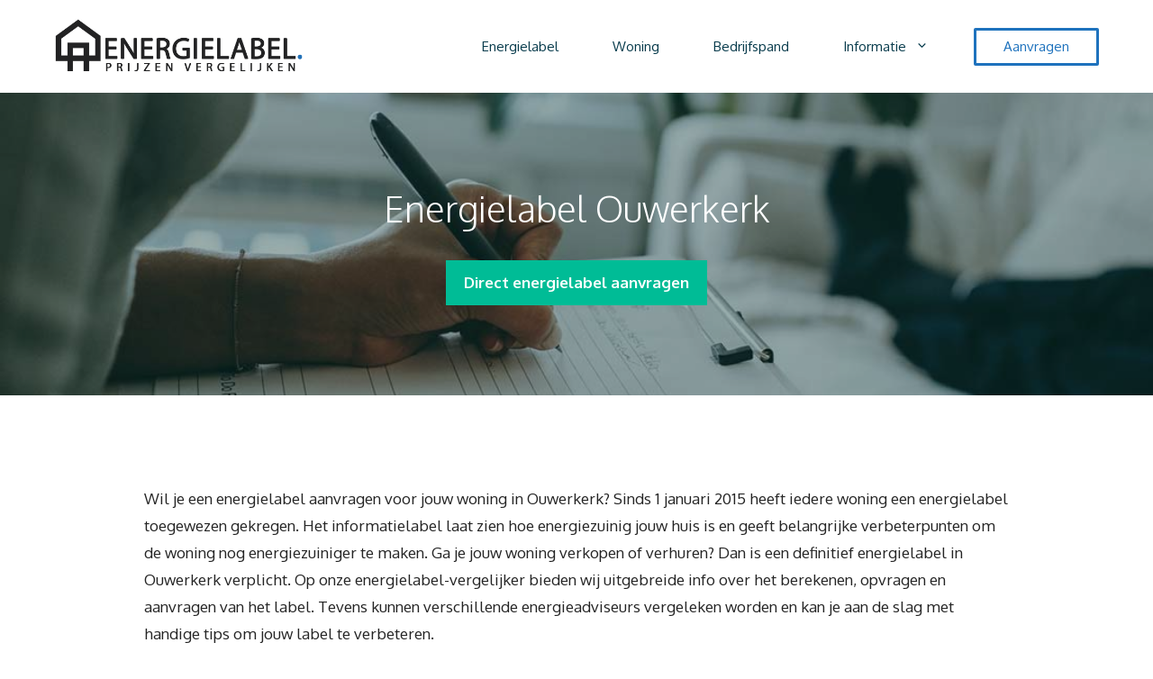

--- FILE ---
content_type: text/html; charset=UTF-8
request_url: https://www.energielabelprijzen.nl/schouwen-duiveland/ouwerkerk/
body_size: 25015
content:
<!DOCTYPE html>
<html lang="nl-NL">
<head>
	<meta charset="UTF-8">
	<link rel="profile" href="https://gmpg.org/xfn/11">
	<meta name='robots' content='index, follow, max-image-preview:large, max-snippet:-1, max-video-preview:-1' />
	<style>img:is([sizes="auto" i], [sizes^="auto," i]) { contain-intrinsic-size: 3000px 1500px }</style>
	
	<!-- This site is optimized with the Yoast SEO plugin v26.2 - https://yoast.com/wordpress/plugins/seo/ -->
	<title>Energielabel aanvragen Ouwerkerk? Vergelijk Adviseurs [2026]</title>
<link data-rocket-preload as="style" href="https://fonts.googleapis.com/css?family=Oxygen%3A300%2Cregular%2C700&#038;display=swap" rel="preload">
<link href="https://fonts.googleapis.com/css?family=Oxygen%3A300%2Cregular%2C700&#038;display=swap" media="print" onload="this.media=&#039;all&#039;" rel="stylesheet">
<noscript><link rel="stylesheet" href="https://fonts.googleapis.com/css?family=Oxygen%3A300%2Cregular%2C700&#038;display=swap"></noscript>
	<meta name="description" content="Snel en goedkoop een energielabel voor woning in Ouwerkerk? Vergelijk energieadviseurs en vraag het online aan v.a. €99,95." />
	<link rel="canonical" href="https://www.energielabelprijzen.nl/schouwen-duiveland/ouwerkerk/" />
	<meta property="og:locale" content="nl_NL" />
	<meta property="og:type" content="article" />
	<meta property="og:title" content="Energielabel aanvragen Ouwerkerk? Vergelijk Adviseurs [2026]" />
	<meta property="og:description" content="Snel en goedkoop een energielabel voor woning in Ouwerkerk? Vergelijk energieadviseurs en vraag het online aan v.a. €99,95." />
	<meta property="og:url" content="https://www.energielabelprijzen.nl/schouwen-duiveland/ouwerkerk/" />
	<meta property="og:site_name" content="Energielabel" />
	<meta property="og:image" content="https://www.energielabelprijzen.nl/wp-content/uploads/2021/01/energielabel-a-uitleg-300x221.jpg" />
	<meta name="twitter:card" content="summary_large_image" />
	<meta name="twitter:label1" content="Geschatte leestijd" />
	<meta name="twitter:data1" content="10 minuten" />
	<script type="application/ld+json" class="yoast-schema-graph">{"@context":"https://schema.org","@graph":[{"@type":"WebPage","@id":"https://www.energielabelprijzen.nl/schouwen-duiveland/ouwerkerk/","url":"https://www.energielabelprijzen.nl/schouwen-duiveland/ouwerkerk/","name":"Energielabel aanvragen Ouwerkerk? Vergelijk Adviseurs [2026]","isPartOf":{"@id":"https://www.energielabelprijzen.nl/#website"},"primaryImageOfPage":{"@id":"https://www.energielabelprijzen.nl/schouwen-duiveland/ouwerkerk/#primaryimage"},"image":{"@id":"https://www.energielabelprijzen.nl/schouwen-duiveland/ouwerkerk/#primaryimage"},"thumbnailUrl":"https://www.energielabelprijzen.nl/wp-content/uploads/2021/01/energielabel-a-uitleg-300x221.jpg","datePublished":"2021-02-03T13:54:27+00:00","description":"Snel en goedkoop een energielabel voor woning in Ouwerkerk? Vergelijk energieadviseurs en vraag het online aan v.a. €99,95.","breadcrumb":{"@id":"https://www.energielabelprijzen.nl/schouwen-duiveland/ouwerkerk/#breadcrumb"},"inLanguage":"nl-NL","potentialAction":[{"@type":"ReadAction","target":["https://www.energielabelprijzen.nl/schouwen-duiveland/ouwerkerk/"]}]},{"@type":"ImageObject","inLanguage":"nl-NL","@id":"https://www.energielabelprijzen.nl/schouwen-duiveland/ouwerkerk/#primaryimage","url":"https://www.energielabelprijzen.nl/wp-content/uploads/2021/01/energielabel-a-uitleg.jpg","contentUrl":"https://www.energielabelprijzen.nl/wp-content/uploads/2021/01/energielabel-a-uitleg.jpg","width":816,"height":600,"caption":"energielabel-a-uitleg"},{"@type":"BreadcrumbList","@id":"https://www.energielabelprijzen.nl/schouwen-duiveland/ouwerkerk/#breadcrumb","itemListElement":[{"@type":"ListItem","position":1,"name":"Energielabel","item":"https://www.energielabelprijzen.nl/"},{"@type":"ListItem","position":2,"name":"Energielabel Schouwen-Duiveland","item":"https://www.energielabelprijzen.nl/schouwen-duiveland/"},{"@type":"ListItem","position":3,"name":"Energielabel Ouwerkerk"}]},{"@type":"WebSite","@id":"https://www.energielabelprijzen.nl/#website","url":"https://www.energielabelprijzen.nl/","name":"Energielabel","description":"Energielabel aanvragen via lokale energieadviseurs","publisher":{"@id":"https://www.energielabelprijzen.nl/#organization"},"potentialAction":[{"@type":"SearchAction","target":{"@type":"EntryPoint","urlTemplate":"https://www.energielabelprijzen.nl/?s={search_term_string}"},"query-input":{"@type":"PropertyValueSpecification","valueRequired":true,"valueName":"search_term_string"}}],"inLanguage":"nl-NL"},{"@type":"Organization","@id":"https://www.energielabelprijzen.nl/#organization","name":"Energielabel","url":"https://www.energielabelprijzen.nl/","logo":{"@type":"ImageObject","inLanguage":"nl-NL","@id":"https://www.energielabelprijzen.nl/#/schema/logo/image/","url":"https://www.energielabelprijzen.nl/wp-content/uploads/2021/01/enegielabel-logo.png","contentUrl":"https://www.energielabelprijzen.nl/wp-content/uploads/2021/01/enegielabel-logo.png","width":1056,"height":238,"caption":"Energielabel"},"image":{"@id":"https://www.energielabelprijzen.nl/#/schema/logo/image/"}},{"@type":"HowTo","@id":"https://www.energielabelprijzen.nl/schouwen-duiveland/ouwerkerk/#howto-1","name":"Energielabel Ouwerkerk","mainEntityOfPage":{"@id":"https://www.energielabelprijzen.nl/schouwen-duiveland/ouwerkerk/"},"description":"In 5 stappen een energielabel aanvragen","step":[{"@type":"HowToStep","url":"https://www.energielabelprijzen.nl/schouwen-duiveland/ouwerkerk/#how-to-step-1611733534409","name":"Zoek een energiedeskundige","itemListElement":[{"@type":"HowToDirection","text":"Via het platform centraalregistertechniek.nl bekijk je alle gecertificeerde energieadviseurs die bevoegd zijn om een energielabel te registreren. Neem als basis je postcode (4305) om een erkend deskundige in Ouwerkerk te zoeken. "}]},{"@type":"HowToStep","url":"https://www.energielabelprijzen.nl/schouwen-duiveland/ouwerkerk/#how-to-step-1611733546437","name":"Zorg voor goede voorbereiding","itemListElement":[{"@type":"HowToDirection","text":"Informeer bij een van de aangesloten adviseurs en stem samen een geschikt moment af. Zorg dat je zoveel mogelijk informatie van het huis kunt laten zien. Bijvoorbeeld bouwtekeningen, EPC-berekeningen facturen van verbetermaatregelen. "}]},{"@type":"HowToStep","url":"https://www.energielabelprijzen.nl/schouwen-duiveland/ouwerkerk/#how-to-step-1611733547185","name":"Inventarisatie","itemListElement":[{"@type":"HowToDirection","text":"De erkend energiedeskundige komt fysiek bij je thuis en berekent precies hoeveel energie de woning gebruikt. Het is aan te raden hierbij aanwezig te zijn. "}]},{"@type":"HowToStep","url":"https://www.energielabelprijzen.nl/schouwen-duiveland/ouwerkerk/#how-to-step-1611733548526","name":"Label registratie","itemListElement":[{"@type":"HowToDirection","text":"De EP-adviseur in Ouwerkerk berekent het label en verzorgt de inschrijving in het EP-Online platform. "}]},{"@type":"HowToStep","url":"https://www.energielabelprijzen.nl/schouwen-duiveland/ouwerkerk/#how-to-step-1611733549465","name":"Het label via internet bekijken","itemListElement":[{"@type":"HowToDirection","text":"Als alle werkzaamheden zijn gedaan sturen ze een PDF op van het document incl. de geconstateerde punten en suggesties om de woning te verduurzamen. Het document is na datum van afgifte 10 jaar geldig en kan je overhandigen op het moment dat je gaat verkopen. Door middel van Mijn Overheid kun je de documentatie ook downloaden. "}]}],"inLanguage":"nl-NL"}]}</script>
	<!-- / Yoast SEO plugin. -->


<link rel='dns-prefetch' href='//fonts.googleapis.com' />
<link href='https://fonts.gstatic.com' crossorigin rel='preconnect' />
<link rel="alternate" type="application/rss+xml" title="Energielabel &raquo; feed" href="https://www.energielabelprijzen.nl/feed/" />
<link rel="alternate" type="application/rss+xml" title="Energielabel &raquo; reacties feed" href="https://www.energielabelprijzen.nl/comments/feed/" />
<link rel="alternate" type="application/rss+xml" title="Energielabel &raquo; Energielabel Ouwerkerk reacties feed" href="https://www.energielabelprijzen.nl/schouwen-duiveland/ouwerkerk/feed/" />

<style id='wp-emoji-styles-inline-css'>

	img.wp-smiley, img.emoji {
		display: inline !important;
		border: none !important;
		box-shadow: none !important;
		height: 1em !important;
		width: 1em !important;
		margin: 0 0.07em !important;
		vertical-align: -0.1em !important;
		background: none !important;
		padding: 0 !important;
	}
</style>
<link rel='stylesheet' id='wp-block-library-css' href='https://www.energielabelprijzen.nl/wp-includes/css/dist/block-library/style.min.css?ver=6.8.3' media='all' />
<style id='classic-theme-styles-inline-css'>
/*! This file is auto-generated */
.wp-block-button__link{color:#fff;background-color:#32373c;border-radius:9999px;box-shadow:none;text-decoration:none;padding:calc(.667em + 2px) calc(1.333em + 2px);font-size:1.125em}.wp-block-file__button{background:#32373c;color:#fff;text-decoration:none}
</style>
<link data-minify="1" rel='stylesheet' id='ultimate_blocks-cgb-style-css-css' href='https://www.energielabelprijzen.nl/wp-content/cache/min/1/wp-content/plugins/ultimate-blocks/dist/blocks.style.build.css?ver=1674482014' media='all' />
<style id='global-styles-inline-css'>
:root{--wp--preset--aspect-ratio--square: 1;--wp--preset--aspect-ratio--4-3: 4/3;--wp--preset--aspect-ratio--3-4: 3/4;--wp--preset--aspect-ratio--3-2: 3/2;--wp--preset--aspect-ratio--2-3: 2/3;--wp--preset--aspect-ratio--16-9: 16/9;--wp--preset--aspect-ratio--9-16: 9/16;--wp--preset--color--black: #000000;--wp--preset--color--cyan-bluish-gray: #abb8c3;--wp--preset--color--white: #ffffff;--wp--preset--color--pale-pink: #f78da7;--wp--preset--color--vivid-red: #cf2e2e;--wp--preset--color--luminous-vivid-orange: #ff6900;--wp--preset--color--luminous-vivid-amber: #fcb900;--wp--preset--color--light-green-cyan: #7bdcb5;--wp--preset--color--vivid-green-cyan: #00d084;--wp--preset--color--pale-cyan-blue: #8ed1fc;--wp--preset--color--vivid-cyan-blue: #0693e3;--wp--preset--color--vivid-purple: #9b51e0;--wp--preset--gradient--vivid-cyan-blue-to-vivid-purple: linear-gradient(135deg,rgba(6,147,227,1) 0%,rgb(155,81,224) 100%);--wp--preset--gradient--light-green-cyan-to-vivid-green-cyan: linear-gradient(135deg,rgb(122,220,180) 0%,rgb(0,208,130) 100%);--wp--preset--gradient--luminous-vivid-amber-to-luminous-vivid-orange: linear-gradient(135deg,rgba(252,185,0,1) 0%,rgba(255,105,0,1) 100%);--wp--preset--gradient--luminous-vivid-orange-to-vivid-red: linear-gradient(135deg,rgba(255,105,0,1) 0%,rgb(207,46,46) 100%);--wp--preset--gradient--very-light-gray-to-cyan-bluish-gray: linear-gradient(135deg,rgb(238,238,238) 0%,rgb(169,184,195) 100%);--wp--preset--gradient--cool-to-warm-spectrum: linear-gradient(135deg,rgb(74,234,220) 0%,rgb(151,120,209) 20%,rgb(207,42,186) 40%,rgb(238,44,130) 60%,rgb(251,105,98) 80%,rgb(254,248,76) 100%);--wp--preset--gradient--blush-light-purple: linear-gradient(135deg,rgb(255,206,236) 0%,rgb(152,150,240) 100%);--wp--preset--gradient--blush-bordeaux: linear-gradient(135deg,rgb(254,205,165) 0%,rgb(254,45,45) 50%,rgb(107,0,62) 100%);--wp--preset--gradient--luminous-dusk: linear-gradient(135deg,rgb(255,203,112) 0%,rgb(199,81,192) 50%,rgb(65,88,208) 100%);--wp--preset--gradient--pale-ocean: linear-gradient(135deg,rgb(255,245,203) 0%,rgb(182,227,212) 50%,rgb(51,167,181) 100%);--wp--preset--gradient--electric-grass: linear-gradient(135deg,rgb(202,248,128) 0%,rgb(113,206,126) 100%);--wp--preset--gradient--midnight: linear-gradient(135deg,rgb(2,3,129) 0%,rgb(40,116,252) 100%);--wp--preset--font-size--small: 13px;--wp--preset--font-size--medium: 20px;--wp--preset--font-size--large: 36px;--wp--preset--font-size--x-large: 42px;--wp--preset--spacing--20: 0.44rem;--wp--preset--spacing--30: 0.67rem;--wp--preset--spacing--40: 1rem;--wp--preset--spacing--50: 1.5rem;--wp--preset--spacing--60: 2.25rem;--wp--preset--spacing--70: 3.38rem;--wp--preset--spacing--80: 5.06rem;--wp--preset--shadow--natural: 6px 6px 9px rgba(0, 0, 0, 0.2);--wp--preset--shadow--deep: 12px 12px 50px rgba(0, 0, 0, 0.4);--wp--preset--shadow--sharp: 6px 6px 0px rgba(0, 0, 0, 0.2);--wp--preset--shadow--outlined: 6px 6px 0px -3px rgba(255, 255, 255, 1), 6px 6px rgba(0, 0, 0, 1);--wp--preset--shadow--crisp: 6px 6px 0px rgba(0, 0, 0, 1);}:where(.is-layout-flex){gap: 0.5em;}:where(.is-layout-grid){gap: 0.5em;}body .is-layout-flex{display: flex;}.is-layout-flex{flex-wrap: wrap;align-items: center;}.is-layout-flex > :is(*, div){margin: 0;}body .is-layout-grid{display: grid;}.is-layout-grid > :is(*, div){margin: 0;}:where(.wp-block-columns.is-layout-flex){gap: 2em;}:where(.wp-block-columns.is-layout-grid){gap: 2em;}:where(.wp-block-post-template.is-layout-flex){gap: 1.25em;}:where(.wp-block-post-template.is-layout-grid){gap: 1.25em;}.has-black-color{color: var(--wp--preset--color--black) !important;}.has-cyan-bluish-gray-color{color: var(--wp--preset--color--cyan-bluish-gray) !important;}.has-white-color{color: var(--wp--preset--color--white) !important;}.has-pale-pink-color{color: var(--wp--preset--color--pale-pink) !important;}.has-vivid-red-color{color: var(--wp--preset--color--vivid-red) !important;}.has-luminous-vivid-orange-color{color: var(--wp--preset--color--luminous-vivid-orange) !important;}.has-luminous-vivid-amber-color{color: var(--wp--preset--color--luminous-vivid-amber) !important;}.has-light-green-cyan-color{color: var(--wp--preset--color--light-green-cyan) !important;}.has-vivid-green-cyan-color{color: var(--wp--preset--color--vivid-green-cyan) !important;}.has-pale-cyan-blue-color{color: var(--wp--preset--color--pale-cyan-blue) !important;}.has-vivid-cyan-blue-color{color: var(--wp--preset--color--vivid-cyan-blue) !important;}.has-vivid-purple-color{color: var(--wp--preset--color--vivid-purple) !important;}.has-black-background-color{background-color: var(--wp--preset--color--black) !important;}.has-cyan-bluish-gray-background-color{background-color: var(--wp--preset--color--cyan-bluish-gray) !important;}.has-white-background-color{background-color: var(--wp--preset--color--white) !important;}.has-pale-pink-background-color{background-color: var(--wp--preset--color--pale-pink) !important;}.has-vivid-red-background-color{background-color: var(--wp--preset--color--vivid-red) !important;}.has-luminous-vivid-orange-background-color{background-color: var(--wp--preset--color--luminous-vivid-orange) !important;}.has-luminous-vivid-amber-background-color{background-color: var(--wp--preset--color--luminous-vivid-amber) !important;}.has-light-green-cyan-background-color{background-color: var(--wp--preset--color--light-green-cyan) !important;}.has-vivid-green-cyan-background-color{background-color: var(--wp--preset--color--vivid-green-cyan) !important;}.has-pale-cyan-blue-background-color{background-color: var(--wp--preset--color--pale-cyan-blue) !important;}.has-vivid-cyan-blue-background-color{background-color: var(--wp--preset--color--vivid-cyan-blue) !important;}.has-vivid-purple-background-color{background-color: var(--wp--preset--color--vivid-purple) !important;}.has-black-border-color{border-color: var(--wp--preset--color--black) !important;}.has-cyan-bluish-gray-border-color{border-color: var(--wp--preset--color--cyan-bluish-gray) !important;}.has-white-border-color{border-color: var(--wp--preset--color--white) !important;}.has-pale-pink-border-color{border-color: var(--wp--preset--color--pale-pink) !important;}.has-vivid-red-border-color{border-color: var(--wp--preset--color--vivid-red) !important;}.has-luminous-vivid-orange-border-color{border-color: var(--wp--preset--color--luminous-vivid-orange) !important;}.has-luminous-vivid-amber-border-color{border-color: var(--wp--preset--color--luminous-vivid-amber) !important;}.has-light-green-cyan-border-color{border-color: var(--wp--preset--color--light-green-cyan) !important;}.has-vivid-green-cyan-border-color{border-color: var(--wp--preset--color--vivid-green-cyan) !important;}.has-pale-cyan-blue-border-color{border-color: var(--wp--preset--color--pale-cyan-blue) !important;}.has-vivid-cyan-blue-border-color{border-color: var(--wp--preset--color--vivid-cyan-blue) !important;}.has-vivid-purple-border-color{border-color: var(--wp--preset--color--vivid-purple) !important;}.has-vivid-cyan-blue-to-vivid-purple-gradient-background{background: var(--wp--preset--gradient--vivid-cyan-blue-to-vivid-purple) !important;}.has-light-green-cyan-to-vivid-green-cyan-gradient-background{background: var(--wp--preset--gradient--light-green-cyan-to-vivid-green-cyan) !important;}.has-luminous-vivid-amber-to-luminous-vivid-orange-gradient-background{background: var(--wp--preset--gradient--luminous-vivid-amber-to-luminous-vivid-orange) !important;}.has-luminous-vivid-orange-to-vivid-red-gradient-background{background: var(--wp--preset--gradient--luminous-vivid-orange-to-vivid-red) !important;}.has-very-light-gray-to-cyan-bluish-gray-gradient-background{background: var(--wp--preset--gradient--very-light-gray-to-cyan-bluish-gray) !important;}.has-cool-to-warm-spectrum-gradient-background{background: var(--wp--preset--gradient--cool-to-warm-spectrum) !important;}.has-blush-light-purple-gradient-background{background: var(--wp--preset--gradient--blush-light-purple) !important;}.has-blush-bordeaux-gradient-background{background: var(--wp--preset--gradient--blush-bordeaux) !important;}.has-luminous-dusk-gradient-background{background: var(--wp--preset--gradient--luminous-dusk) !important;}.has-pale-ocean-gradient-background{background: var(--wp--preset--gradient--pale-ocean) !important;}.has-electric-grass-gradient-background{background: var(--wp--preset--gradient--electric-grass) !important;}.has-midnight-gradient-background{background: var(--wp--preset--gradient--midnight) !important;}.has-small-font-size{font-size: var(--wp--preset--font-size--small) !important;}.has-medium-font-size{font-size: var(--wp--preset--font-size--medium) !important;}.has-large-font-size{font-size: var(--wp--preset--font-size--large) !important;}.has-x-large-font-size{font-size: var(--wp--preset--font-size--x-large) !important;}
:where(.wp-block-post-template.is-layout-flex){gap: 1.25em;}:where(.wp-block-post-template.is-layout-grid){gap: 1.25em;}
:where(.wp-block-columns.is-layout-flex){gap: 2em;}:where(.wp-block-columns.is-layout-grid){gap: 2em;}
:root :where(.wp-block-pullquote){font-size: 1.5em;line-height: 1.6;}
</style>
<link data-minify="1" rel='stylesheet' id='wpsm-comptable-styles-css' href='https://www.energielabelprijzen.nl/wp-content/cache/min/1/wp-content/plugins/table-maker/css/style.css?ver=1674482008' media='all' />
<link data-minify="1" rel='stylesheet' id='ub-extension-style-css-css' href='https://www.energielabelprijzen.nl/wp-content/cache/min/1/wp-content/plugins/ultimate-blocks/src/extensions/style.css?ver=1704286961' media='all' />
<link rel='stylesheet' id='generate-comments-css' href='https://www.energielabelprijzen.nl/wp-content/themes/generatepress/assets/css/components/comments.min.css?ver=3.0.2' media='all' />
<link rel='stylesheet' id='generate-style-css' href='https://www.energielabelprijzen.nl/wp-content/themes/generatepress/assets/css/main.min.css?ver=3.0.2' media='all' />
<style id='generate-style-inline-css'>
body{background-color:#ffffff;color:#242424;}a{color:#1e72bd;}a:visited{color:#1e72bd;}a:hover, a:focus, a:active{color:#0bbc99;}.wp-block-group__inner-container{max-width:1200px;margin-left:auto;margin-right:auto;}.site-header .header-image{width:280px;}.generate-back-to-top{font-size:20px;border-radius:3px;position:fixed;bottom:30px;right:30px;line-height:40px;width:40px;text-align:center;z-index:10;transition:opacity 300ms ease-in-out;}body, button, input, select, textarea{font-family:"Oxygen", sans-serif;}body{line-height:1.8;}.entry-content > [class*="wp-block-"]:not(:last-child){margin-bottom:1.5em;}.main-title{font-size:45px;}.main-navigation a, .menu-toggle{font-family:"Oxygen", sans-serif;}.main-navigation .main-nav ul ul li a{font-size:14px;}.widget-title{font-family:"Oxygen", sans-serif;font-weight:700;font-size:17px;margin-bottom:20px;}.sidebar .widget, .footer-widgets .widget{font-size:15px;}button:not(.menu-toggle),html input[type="button"],input[type="reset"],input[type="submit"],.button,.wp-block-button .wp-block-button__link{font-family:"Oxygen", sans-serif;font-size:17px;}h1{font-family:"Oxygen", sans-serif;font-weight:300;font-size:40px;line-height:1.4em;margin-bottom:30px;}h2{font-family:"Oxygen", sans-serif;font-weight:300;font-size:30px;line-height:1.5em;margin-bottom:30px;}h3{font-family:"Oxygen", sans-serif;font-weight:300;font-size:26px;line-height:1.5em;margin-bottom:30px;}h4{font-family:"Oxygen", sans-serif;font-size:20px;line-height:1.5em;}h5{font-size:inherit;}.site-info{font-size:13px;}@media (max-width:768px){.main-title{font-size:20px;}h1{font-size:36px;}h2{font-size:26px;}}.top-bar{background-color:#636363;color:#ffffff;}.top-bar a{color:#ffffff;}.top-bar a:hover{color:#303030;}.site-header{background-color:#ffffff;color:#242424;}.site-header a{color:#242424;}.main-title a,.main-title a:hover{color:#242424;}.site-description{color:#757575;}.mobile-menu-control-wrapper .menu-toggle,.mobile-menu-control-wrapper .menu-toggle:hover,.mobile-menu-control-wrapper .menu-toggle:focus,.has-inline-mobile-toggle #site-navigation.toggled{background-color:rgba(0, 0, 0, 0.02);}.main-navigation,.main-navigation ul ul{background-color:#ffffff;}.main-navigation .main-nav ul li a,.menu-toggle, .main-navigation .menu-bar-items{color:#073b4c;}.main-navigation .main-nav ul li:hover > a,.main-navigation .main-nav ul li:focus > a, .main-navigation .main-nav ul li.sfHover > a, .main-navigation .menu-bar-item:hover > a, .main-navigation .menu-bar-item.sfHover > a{color:#1e72bd;background-color:#ffffff;}button.menu-toggle:hover,button.menu-toggle:focus{color:#073b4c;}.main-navigation .main-nav ul li[class*="current-menu-"] > a{color:#1e72bd;background-color:#ffffff;}.main-navigation .main-nav ul li[class*="current-menu-"] > a:hover,.main-navigation .main-nav ul li[class*="current-menu-"].sfHover > a{color:#1e72bd;background-color:#ffffff;}.navigation-search input[type="search"],.navigation-search input[type="search"]:active, .navigation-search input[type="search"]:focus, .main-navigation .main-nav ul li.search-item.active > a, .main-navigation .menu-bar-items .search-item.active > a{color:#1e72bd;background-color:#ffffff;}.main-navigation ul ul{background-color:#ffffff;}.main-navigation .main-nav ul ul li a{color:#515151;}.main-navigation .main-nav ul ul li:hover > a,.main-navigation .main-nav ul ul li:focus > a,.main-navigation .main-nav ul ul li.sfHover > a{color:#1e72bd;background-color:#ffffff;}.main-navigation .main-nav ul ul li[class*="current-menu-"] > a{color:#1e72bd;background-color:#ffffff;}.main-navigation .main-nav ul ul li[class*="current-menu-"] > a:hover,.main-navigation .main-nav ul ul li[class*="current-menu-"].sfHover > a{color:#1e72bd;background-color:#ffffff;}.separate-containers .inside-article, .separate-containers .comments-area, .separate-containers .page-header, .one-container .container, .separate-containers .paging-navigation, .inside-page-header{color:#242424;background-color:#ffffff;}.entry-header h1,.page-header h1{color:#242424;}.entry-title a{color:#242424;}.entry-title a:hover{color:#242424;}.entry-meta{color:#242424;}.entry-meta a{color:#242424;}.entry-meta a:hover{color:#242424;}h1{color:#242424;}h2{color:#242424;}h3{color:#242424;}h4{color:#242424;}.sidebar .widget{color:#242424;background-color:#ffffff;}.sidebar .widget a{color:#242424;}.sidebar .widget a:hover{color:#ef476f;}.sidebar .widget .widget-title{color:#242424;}.footer-widgets{color:#242424;background-color:#ffffff;}.footer-widgets a{color:#242424;}.footer-widgets a:hover{color:#242424;}.footer-widgets .widget-title{color:#242424;}.site-info{color:#242424;background-color:#ffffff;}.site-info a{color:#242424;}.site-info a:hover{color:#242424;}.footer-bar .widget_nav_menu .current-menu-item a{color:#242424;}input[type="text"],input[type="email"],input[type="url"],input[type="password"],input[type="search"],input[type="tel"],input[type="number"],textarea,select{color:#666666;border-color:#cccccc;}input[type="text"]:focus,input[type="email"]:focus,input[type="url"]:focus,input[type="password"]:focus,input[type="search"]:focus,input[type="tel"]:focus,input[type="number"]:focus,textarea:focus,select:focus{color:#666666;background-color:#ffffff;border-color:#bfbfbf;}button,html input[type="button"],input[type="reset"],input[type="submit"],a.button,a.wp-block-button__link:not(.has-background){color:#ffffff;background-color:#00bc96;}button:hover,html input[type="button"]:hover,input[type="reset"]:hover,input[type="submit"]:hover,a.button:hover,button:focus,html input[type="button"]:focus,input[type="reset"]:focus,input[type="submit"]:focus,a.button:focus,a.wp-block-button__link:not(.has-background):active,a.wp-block-button__link:not(.has-background):focus,a.wp-block-button__link:not(.has-background):hover{color:#ffffff;background-color:#118ab2;}a.generate-back-to-top{background-color:#f7f7fc;color:#ef476f;}a.generate-back-to-top:hover,a.generate-back-to-top:focus{background-color:#ffffff;color:#ef476f;}@media (max-width: 1024px){.main-navigation .menu-bar-item:hover > a, .main-navigation .menu-bar-item.sfHover > a{background:none;color:#073b4c;}}.inside-top-bar{padding:10px;}.inside-header{padding:20px;}.nav-below-header .main-navigation .inside-navigation.grid-container, .nav-above-header .main-navigation .inside-navigation.grid-container{padding:0px 10px 0px 10px;}.separate-containers .inside-article, .separate-containers .comments-area, .separate-containers .page-header, .separate-containers .paging-navigation, .one-container .site-content, .inside-page-header, .wp-block-group__inner-container{padding:100px 20px 20px 20px;}.separate-containers .paging-navigation{padding-top:20px;padding-bottom:20px;}.entry-content .alignwide, body:not(.no-sidebar) .entry-content .alignfull{margin-left:-20px;width:calc(100% + 40px);max-width:calc(100% + 40px);}.one-container.right-sidebar .site-main,.one-container.both-right .site-main{margin-right:20px;}.one-container.left-sidebar .site-main,.one-container.both-left .site-main{margin-left:20px;}.one-container.both-sidebars .site-main{margin:0px 20px 0px 20px;}.sidebar .widget, .page-header, .widget-area .main-navigation, .site-main > *{margin-bottom:30px;}.separate-containers .site-main{margin:30px;}.both-right .inside-left-sidebar,.both-left .inside-left-sidebar{margin-right:15px;}.both-right .inside-right-sidebar,.both-left .inside-right-sidebar{margin-left:15px;}.one-container.archive .post:not(:last-child), .one-container.blog .post:not(:last-child){padding-bottom:20px;}.separate-containers .featured-image{margin-top:30px;}.separate-containers .inside-right-sidebar, .separate-containers .inside-left-sidebar{margin-top:30px;margin-bottom:30px;}.main-navigation .main-nav ul li a,.menu-toggle,.main-navigation .menu-bar-item > a{padding-left:30px;padding-right:30px;line-height:40px;}.main-navigation .main-nav ul ul li a{padding:15px 30px 15px 30px;}.navigation-search input[type="search"]{height:40px;}.rtl .menu-item-has-children .dropdown-menu-toggle{padding-left:30px;}.menu-item-has-children .dropdown-menu-toggle{padding-right:30px;}.menu-item-has-children ul .dropdown-menu-toggle{padding-top:15px;padding-bottom:15px;margin-top:-15px;}.rtl .main-navigation .main-nav ul li.menu-item-has-children > a{padding-right:30px;}.widget-area .widget{padding:0px 0px 60px 60px;}.footer-widgets-container{padding:0px;}.inside-site-info{padding:20px 20px 80px 20px;}@media (max-width:768px){.separate-containers .inside-article, .separate-containers .comments-area, .separate-containers .page-header, .separate-containers .paging-navigation, .one-container .site-content, .inside-page-header, .wp-block-group__inner-container{padding:20px;}.widget-area .widget{padding-top:0px;padding-right:0px;padding-bottom:60px;padding-left:0px;}.inside-site-info{padding-right:10px;padding-left:10px;}.entry-content .alignwide, body:not(.no-sidebar) .entry-content .alignfull{margin-left:-20px;width:calc(100% + 40px);max-width:calc(100% + 40px);}.one-container .site-main .paging-navigation{margin-bottom:30px;}}/* End cached CSS */.is-right-sidebar{width:25%;}.is-left-sidebar{width:25%;}.site-content .content-area{width:100%;}@media (max-width: 1024px){.main-navigation .menu-toggle,.sidebar-nav-mobile:not(#sticky-placeholder){display:block;}.main-navigation ul,.gen-sidebar-nav,.main-navigation:not(.slideout-navigation):not(.toggled) .main-nav > ul,.has-inline-mobile-toggle #site-navigation .inside-navigation > *:not(.navigation-search):not(.main-nav){display:none;}.nav-align-right .inside-navigation,.nav-align-center .inside-navigation{justify-content:space-between;}.has-inline-mobile-toggle .mobile-menu-control-wrapper{display:flex;flex-wrap:wrap;}.has-inline-mobile-toggle .inside-header{flex-direction:row;text-align:left;flex-wrap:wrap;}.has-inline-mobile-toggle .header-widget,.has-inline-mobile-toggle #site-navigation{flex-basis:100%;}.nav-float-left .has-inline-mobile-toggle #site-navigation{order:10;}}
#content {max-width: 1000px;margin-left: auto;margin-right: auto;}
.dynamic-author-image-rounded{border-radius:100%;}.dynamic-featured-image, .dynamic-author-image{vertical-align:middle;}.one-container.blog .dynamic-content-template:not(:last-child), .one-container.archive .dynamic-content-template:not(:last-child){padding-bottom:0px;}.dynamic-entry-excerpt > p:last-child{margin-bottom:0px;}
.navigation-branding .main-title{font-weight:bold;text-transform:none;font-size:45px;}@media (min-width: 769px) and (max-width: 1024px){.main-navigation:not(.slideout-navigation) a, .main-navigation .menu-toggle, .main-navigation .menu-bar-items{font-size:24px;}.main-navigation:not(.slideout-navigation) .main-nav ul ul li a{font-size:21px;}}@media (max-width: 1024px){.main-navigation:not(.slideout-navigation) a, .main-navigation .menu-toggle, .main-navigation .menu-bar-items{font-size:24px;}.main-navigation:not(.slideout-navigation) .main-nav ul ul li a{font-size:21px;}.navigation-branding .main-title{font-size:20px;}}
.page-hero{background-color:rgba(12,56,55,0.41);background-image:url(https://www.energielabelprijzen.nl/wp-content/uploads/2021/01/energielabel-aanvragen-uitleg.jpg);background-size:cover;background-image:linear-gradient(0deg, rgba(12,56,55,0.41),rgba(12,56,55,0.41)), url(https://www.energielabelprijzen.nl/wp-content/uploads/2021/01/energielabel-aanvragen-uitleg.jpg);background-position:center center;background-repeat:no-repeat;color:#ffffff;padding-top:100px;padding-right:20px;padding-bottom:100px;padding-left:20px;text-align:center;}.page-hero .inside-page-hero.grid-container{max-width:calc(1200px - 20px - 20px);}.page-hero h1, .page-hero h2, .page-hero h3, .page-hero h4, .page-hero h5, .page-hero h6{color:#ffffff;}.inside-page-hero > *:last-child{margin-bottom:0px;}.page-hero time.updated{display:none;}@media (max-width:768px){.page-hero{padding-top:20px;padding-right:20px;padding-bottom:40px;padding-left:20px;}}
@media (max-width: 1024px){.main-navigation .main-nav ul li a,.main-navigation .menu-toggle,.main-navigation .mobile-bar-items a,.main-navigation .menu-bar-item > a{line-height:44px;}.main-navigation .site-logo.navigation-logo img, .mobile-header-navigation .site-logo.mobile-header-logo img, .navigation-search input[type="search"]{height:44px;}}.post-image:not(:first-child), .page-content:not(:first-child), .entry-content:not(:first-child), .entry-summary:not(:first-child), footer.entry-meta{margin-top:1.4em;}.post-image-above-header .inside-article div.featured-image, .post-image-above-header .inside-article div.post-image{margin-bottom:1.4em;}.main-navigation.slideout-navigation .main-nav > ul > li > a{line-height:60px;}
</style>
<style id='generateblocks-inline-css'>
.gb-container-d838d21f{margin-top:10px;background-color:#f7f8fc;position:relative;}.gb-container-d838d21f > .gb-inside-container{padding:180px 20px 100px;max-width:1200px;margin-left:auto;margin-right:auto;}.gb-grid-wrapper > .gb-grid-column-d838d21f > .gb-container{display:flex;flex-direction:column;height:100%;}.gb-container-d838d21f > .gb-shapes .gb-shape-1{color:#ffffff;position:absolute;overflow:hidden;pointer-events:none;line-height:0;left:0;right:0;top:-1px;transform:scaleY(-1) scaleX(-1);}.gb-container-d838d21f > .gb-shapes .gb-shape-1 svg{height:100px;width:calc(100% + 1.3px);fill:currentColor;position:relative;left:50%;transform:translateX(-50%);min-width:100%;}.gb-container-2b1f103b > .gb-inside-container{padding:0;}.gb-grid-wrapper > .gb-grid-column-2b1f103b{width:50%;}.gb-grid-wrapper > .gb-grid-column-2b1f103b > .gb-container{display:flex;flex-direction:column;height:100%;}.gb-container-5ae02b78 > .gb-inside-container{padding:0;}.gb-grid-wrapper > .gb-grid-column-5ae02b78{width:50%;}.gb-grid-wrapper > .gb-grid-column-5ae02b78 > .gb-container{display:flex;flex-direction:column;height:100%;}.gb-container-c32c3296{margin-top:30px;border-top:1px solid #242424;}.gb-container-c32c3296 > .gb-inside-container{padding:60px 0 0;max-width:1200px;margin-left:auto;margin-right:auto;}.gb-grid-wrapper > .gb-grid-column-c32c3296 > .gb-container{display:flex;flex-direction:column;height:100%;}.gb-container-449c167d > .gb-inside-container{padding:0;}.gb-grid-wrapper > .gb-grid-column-449c167d{width:50%;}.gb-grid-wrapper > .gb-grid-column-449c167d > .gb-container{display:flex;flex-direction:column;height:100%;}.gb-grid-wrapper-2e361863{display:flex;flex-wrap:wrap;margin-left:-140px;}.gb-grid-wrapper-2e361863 > .gb-grid-column{box-sizing:border-box;padding-left:140px;}.gb-grid-wrapper-11e74f3a{display:flex;flex-wrap:wrap;margin-left:-30px;}.gb-grid-wrapper-11e74f3a > .gb-grid-column{box-sizing:border-box;padding-left:30px;}h3.gb-headline-78efbd87{margin-bottom:20px;}p.gb-headline-0ac92513{margin-bottom:40px;}p.gb-headline-e59682fe{font-size:17px;color:#073b4c;display:flex;align-items:center;}p.gb-headline-e59682fe .gb-icon{line-height:0;padding-right:0.6em;display:inline-flex;}p.gb-headline-e59682fe .gb-icon svg{width:1.2em;height:1.2em;fill:currentColor;}p.gb-headline-fc514522{font-size:14px;}p.gb-headline-fc514522 a{color:#073b4c;}@media (max-width: 1024px) {.gb-grid-wrapper > .gb-grid-column-2b1f103b{width:100%;}.gb-grid-wrapper > .gb-grid-column-5ae02b78{width:100%;}.gb-grid-wrapper-2e361863 > .gb-grid-column{padding-bottom:40px;}}@media (max-width: 767px) {.gb-container-d838d21f > .gb-shapes .gb-shape-1 svg{width:200%;}.gb-grid-wrapper > .gb-grid-column-2b1f103b{width:100%;}.gb-grid-wrapper > .gb-grid-column-5ae02b78{width:100%;}.gb-grid-wrapper > div.gb-grid-column-5ae02b78{padding-bottom:0;}.gb-container-449c167d{text-align:left;}.gb-grid-wrapper > .gb-grid-column-449c167d{width:100%;order:2;}.gb-grid-wrapper > div.gb-grid-column-449c167d{padding-bottom:0;}.gb-grid-wrapper-11e74f3a > .gb-grid-column{padding-bottom:40px;}p.gb-headline-fc514522{text-align:center;}}:root{--gb-container-width:1200px;}.gb-container .wp-block-image img{vertical-align:middle;}.gb-grid-wrapper .wp-block-image{margin-bottom:0;}.gb-highlight{background:none;}.gb-shape{line-height:0;}
</style>
<link rel='stylesheet' id='generate-offside-css' href='https://www.energielabelprijzen.nl/wp-content/plugins/gp-premium/menu-plus/functions/css/offside.min.css?ver=2.5.5' media='all' />
<style id='generate-offside-inline-css'>
:root{--gp-slideout-width:265px;}.slideout-navigation.main-navigation{background-color:#073b4c;}.slideout-navigation.main-navigation .main-nav ul li a{color:#ffffff;font-weight:700;text-transform:none;font-size:18px;}.slideout-navigation.main-navigation ul ul{background-color:rgba(0,0,0,0);}.slideout-navigation.main-navigation .main-nav ul ul li a{color:#ffffff;}.slideout-navigation.main-navigation.do-overlay .main-nav ul ul li a{font-size:1em;font-size:17px;}@media (max-width:768px){.slideout-navigation.main-navigation .main-nav ul li a{font-size:20px;}.slideout-navigation.main-navigation .main-nav ul ul li a{font-size:19px;}}.slideout-navigation.main-navigation .main-nav ul li:not([class*="current-menu-"]):hover > a, .slideout-navigation.main-navigation .main-nav ul li:not([class*="current-menu-"]):focus > a, .slideout-navigation.main-navigation .main-nav ul li.sfHover:not([class*="current-menu-"]) > a{color:#06d6a0;background-color:#073b4c;}.slideout-navigation.main-navigation .main-nav ul ul li:not([class*="current-menu-"]):hover > a, .slideout-navigation.main-navigation .main-nav ul ul li:not([class*="current-menu-"]):focus > a, .slideout-navigation.main-navigation .main-nav ul ul li.sfHover:not([class*="current-menu-"]) > a{background-color:rgba(0,0,0,0);}.slideout-navigation.main-navigation .main-nav ul li[class*="current-menu-"] > a{color:#06d6a0;background-color:#073b4c;}.slideout-navigation.main-navigation .main-nav ul ul li[class*="current-menu-"] > a{background-color:rgba(0,0,0,0);}.slideout-navigation, .slideout-navigation a{color:#ffffff;}.slideout-navigation button.slideout-exit{color:#ffffff;padding-left:30px;padding-right:30px;}.slide-opened nav.toggled .menu-toggle:before{display:none;}@media (max-width: 1024px){.menu-bar-item.slideout-toggle{display:none;}}
</style>
<link rel='stylesheet' id='generate-navigation-branding-css' href='https://www.energielabelprijzen.nl/wp-content/plugins/gp-premium/menu-plus/functions/css/navigation-branding-flex.min.css?ver=2.5.5' media='all' />
<style id='generate-navigation-branding-inline-css'>
@media (max-width: 1024px){.site-header, #site-navigation, #sticky-navigation{display:none !important;opacity:0.0;}#mobile-header{display:block !important;width:100% !important;}#mobile-header .main-nav > ul{display:none;}#mobile-header.toggled .main-nav > ul, #mobile-header .menu-toggle, #mobile-header .mobile-bar-items{display:block;}#mobile-header .main-nav{-ms-flex:0 0 100%;flex:0 0 100%;-webkit-box-ordinal-group:5;-ms-flex-order:4;order:4;}}.main-navigation.has-branding .inside-navigation.grid-container, .main-navigation.has-branding.grid-container .inside-navigation:not(.grid-container){padding:0px 20px 0px 20px;}.main-navigation.has-branding:not(.grid-container) .inside-navigation:not(.grid-container) .navigation-branding{margin-left:10px;}.main-navigation .sticky-navigation-logo, .main-navigation.navigation-stick .site-logo:not(.mobile-header-logo){display:none;}.main-navigation.navigation-stick .sticky-navigation-logo{display:block;}.navigation-branding img, .site-logo.mobile-header-logo img{height:40px;width:auto;}.navigation-branding .main-title{line-height:40px;}@media (max-width: 1024px){.main-navigation.has-branding.nav-align-center .menu-bar-items, .main-navigation.has-sticky-branding.navigation-stick.nav-align-center .menu-bar-items{margin-left:auto;}.navigation-branding{margin-right:auto;margin-left:10px;}.navigation-branding .main-title, .mobile-header-navigation .site-logo{margin-left:10px;}.main-navigation.has-branding .inside-navigation.grid-container{padding:0px;}.navigation-branding img, .site-logo.mobile-header-logo{height:44px;}.navigation-branding .main-title{line-height:44px;}}
</style>
<script src="https://www.energielabelprijzen.nl/wp-includes/js/jquery/jquery.min.js?ver=3.7.1" id="jquery-core-js"></script>
<script src="https://www.energielabelprijzen.nl/wp-includes/js/jquery/jquery-migrate.min.js?ver=3.4.1" id="jquery-migrate-js" data-rocket-defer defer></script>
<link rel="https://api.w.org/" href="https://www.energielabelprijzen.nl/wp-json/" /><link rel="alternate" title="JSON" type="application/json" href="https://www.energielabelprijzen.nl/wp-json/wp/v2/pages/8250" /><link rel="EditURI" type="application/rsd+xml" title="RSD" href="https://www.energielabelprijzen.nl/xmlrpc.php?rsd" />
<meta name="generator" content="WordPress 6.8.3" />
<link rel='shortlink' href='https://www.energielabelprijzen.nl/?p=8250' />
<link rel="alternate" title="oEmbed (JSON)" type="application/json+oembed" href="https://www.energielabelprijzen.nl/wp-json/oembed/1.0/embed?url=https%3A%2F%2Fwww.energielabelprijzen.nl%2Fschouwen-duiveland%2Fouwerkerk%2F" />
<link rel="alternate" title="oEmbed (XML)" type="text/xml+oembed" href="https://www.energielabelprijzen.nl/wp-json/oembed/1.0/embed?url=https%3A%2F%2Fwww.energielabelprijzen.nl%2Fschouwen-duiveland%2Fouwerkerk%2F&#038;format=xml" />
		<!-- HappyForms global container -->
		<script type="text/javascript">HappyForms = {};</script>
		<!-- End of HappyForms global container -->
		<link rel="pingback" href="https://www.energielabelprijzen.nl/xmlrpc.php">
<meta name="viewport" content="width=device-width, initial-scale=1"><style>.recentcomments a{display:inline !important;padding:0 !important;margin:0 !important;}</style><link rel="icon" href="https://www.energielabelprijzen.nl/wp-content/uploads/2021/01/cropped-energielabel-prijzen-icon-32x32.png" sizes="32x32" />
<link rel="icon" href="https://www.energielabelprijzen.nl/wp-content/uploads/2021/01/cropped-energielabel-prijzen-icon-192x192.png" sizes="192x192" />
<link rel="apple-touch-icon" href="https://www.energielabelprijzen.nl/wp-content/uploads/2021/01/cropped-energielabel-prijzen-icon-180x180.png" />
<meta name="msapplication-TileImage" content="https://www.energielabelprijzen.nl/wp-content/uploads/2021/01/cropped-energielabel-prijzen-icon-270x270.png" />
		<style id="wp-custom-css">
			/* GeneratePress Site CSS */ /* add padding around mobile navigation header */

.mobile-header-navigation {
	padding: 10px;
}

/* drop shadow on photos */

.image-shadow img {
	box-shadow: -10px 10px 0px rgba(7,59,76,0.1);
} /* End GeneratePress Site CSS */

.main-navigation:not(.slideout-navigation) .main-nav li.nav-button a {
	color: #1e72bd;
	border: 3px;
	border-style: solid;
	line-height: 36px;
	border-radius: 2px;
	margin-left: 20px;
	transition: all 0.6s ease 0s;
}

.main-navigation:not(.slideout-navigation) .main-nav li.nav-button a:hover {
	color: #1e72bd;
} /* End GeneratePress Site CSS */		</style>
		<noscript><style id="rocket-lazyload-nojs-css">.rll-youtube-player, [data-lazy-src]{display:none !important;}</style></noscript><meta name="generator" content="WP Rocket 3.20.0.3" data-wpr-features="wpr_defer_js wpr_minify_js wpr_lazyload_images wpr_lazyload_iframes wpr_minify_css wpr_desktop" /></head>

<body class="wp-singular page-template-default page page-id-8250 page-child parent-pageid-5334 wp-custom-logo wp-embed-responsive wp-theme-generatepress post-image-aligned-center slideout-enabled slideout-mobile sticky-menu-fade mobile-header mobile-header-logo no-sidebar nav-float-right one-container header-aligned-left dropdown-hover" itemtype="https://schema.org/WebPage" itemscope>
	<a class="screen-reader-text skip-link" href="#content" title="Spring naar inhoud">Spring naar inhoud</a>		<header data-rocket-location-hash="19bbc5c694a8372b5727281d19551176" id="masthead" class="site-header has-inline-mobile-toggle" itemtype="https://schema.org/WPHeader" itemscope>
			<div data-rocket-location-hash="7b1905bee9485bd69f7f18cb93e136b2" class="inside-header grid-container">
				<div data-rocket-location-hash="7fc2137eb3c5f5924a68bbb540616a2a" class="site-logo">
					<a href="https://www.energielabelprijzen.nl/" title="Energielabel" rel="home">
						<img  class="header-image is-logo-image" alt="Energielabel" src="data:image/svg+xml,%3Csvg%20xmlns='http://www.w3.org/2000/svg'%20viewBox='0%200%201056%20238'%3E%3C/svg%3E" title="Energielabel" data-lazy-srcset="https://www.energielabelprijzen.nl/wp-content/uploads/2021/01/enegielabel-logo.png 1x, https://www.energielabelprijzen.nl/wp-content/uploads/2021/01/enegielabel-logo.png 2x" width="1056" height="238" data-lazy-src="https://www.energielabelprijzen.nl/wp-content/uploads/2021/01/enegielabel-logo.png" /><noscript><img  class="header-image is-logo-image" alt="Energielabel" src="https://www.energielabelprijzen.nl/wp-content/uploads/2021/01/enegielabel-logo.png" title="Energielabel" srcset="https://www.energielabelprijzen.nl/wp-content/uploads/2021/01/enegielabel-logo.png 1x, https://www.energielabelprijzen.nl/wp-content/uploads/2021/01/enegielabel-logo.png 2x" width="1056" height="238" /></noscript>
					</a>
				</div>	<nav id="mobile-menu-control-wrapper" class="main-navigation mobile-menu-control-wrapper">
				<button class="menu-toggle" aria-controls="primary-menu" aria-expanded="false" data-nav="site-navigation">
			<span class="gp-icon icon-menu-bars"><svg viewBox="0 0 512 512" aria-hidden="true" role="img" version="1.1" xmlns="http://www.w3.org/2000/svg" xmlns:xlink="http://www.w3.org/1999/xlink" width="1em" height="1em">
						<path d="M0 96c0-13.255 10.745-24 24-24h464c13.255 0 24 10.745 24 24s-10.745 24-24 24H24c-13.255 0-24-10.745-24-24zm0 160c0-13.255 10.745-24 24-24h464c13.255 0 24 10.745 24 24s-10.745 24-24 24H24c-13.255 0-24-10.745-24-24zm0 160c0-13.255 10.745-24 24-24h464c13.255 0 24 10.745 24 24s-10.745 24-24 24H24c-13.255 0-24-10.745-24-24z" />
					</svg><svg viewBox="0 0 512 512" aria-hidden="true" role="img" version="1.1" xmlns="http://www.w3.org/2000/svg" xmlns:xlink="http://www.w3.org/1999/xlink" width="1em" height="1em">
						<path d="M71.029 71.029c9.373-9.372 24.569-9.372 33.942 0L256 222.059l151.029-151.03c9.373-9.372 24.569-9.372 33.942 0 9.372 9.373 9.372 24.569 0 33.942L289.941 256l151.03 151.029c9.372 9.373 9.372 24.569 0 33.942-9.373 9.372-24.569 9.372-33.942 0L256 289.941l-151.029 151.03c-9.373 9.372-24.569 9.372-33.942 0-9.372-9.373-9.372-24.569 0-33.942L222.059 256 71.029 104.971c-9.372-9.373-9.372-24.569 0-33.942z" />
					</svg></span><span class="screen-reader-text">Menu</span>		</button>
	</nav>
			<nav id="site-navigation" class="has-sticky-branding main-navigation sub-menu-right" itemtype="https://schema.org/SiteNavigationElement" itemscope>
			<div class="inside-navigation grid-container">
								<button class="menu-toggle" aria-controls="primary-menu" aria-expanded="false">
					<span class="gp-icon icon-menu-bars"><svg viewBox="0 0 512 512" aria-hidden="true" role="img" version="1.1" xmlns="http://www.w3.org/2000/svg" xmlns:xlink="http://www.w3.org/1999/xlink" width="1em" height="1em">
						<path d="M0 96c0-13.255 10.745-24 24-24h464c13.255 0 24 10.745 24 24s-10.745 24-24 24H24c-13.255 0-24-10.745-24-24zm0 160c0-13.255 10.745-24 24-24h464c13.255 0 24 10.745 24 24s-10.745 24-24 24H24c-13.255 0-24-10.745-24-24zm0 160c0-13.255 10.745-24 24-24h464c13.255 0 24 10.745 24 24s-10.745 24-24 24H24c-13.255 0-24-10.745-24-24z" />
					</svg><svg viewBox="0 0 512 512" aria-hidden="true" role="img" version="1.1" xmlns="http://www.w3.org/2000/svg" xmlns:xlink="http://www.w3.org/1999/xlink" width="1em" height="1em">
						<path d="M71.029 71.029c9.373-9.372 24.569-9.372 33.942 0L256 222.059l151.029-151.03c9.373-9.372 24.569-9.372 33.942 0 9.372 9.373 9.372 24.569 0 33.942L289.941 256l151.03 151.029c9.372 9.373 9.372 24.569 0 33.942-9.373 9.372-24.569 9.372-33.942 0L256 289.941l-151.029 151.03c-9.373 9.372-24.569 9.372-33.942 0-9.372-9.373-9.372-24.569 0-33.942L222.059 256 71.029 104.971c-9.372-9.373-9.372-24.569 0-33.942z" />
					</svg></span><span class="screen-reader-text">Menu</span>				</button>
				<div id="primary-menu" class="main-nav"><ul id="menu-menu" class=" menu sf-menu"><li id="menu-item-3641" class="smooth-scroll menu-item menu-item-type-post_type menu-item-object-page menu-item-home menu-item-3641"><a href="https://www.energielabelprijzen.nl/">Energielabel</a></li>
<li id="menu-item-4493" class="menu-item menu-item-type-post_type menu-item-object-page menu-item-4493"><a href="https://www.energielabelprijzen.nl/woning/">Woning</a></li>
<li id="menu-item-4492" class="menu-item menu-item-type-post_type menu-item-object-page menu-item-4492"><a href="https://www.energielabelprijzen.nl/bedrijfspand/">Bedrijfspand</a></li>
<li id="menu-item-4409" class="menu-item menu-item-type-taxonomy menu-item-object-category menu-item-has-children menu-item-4409"><a href="https://www.energielabelprijzen.nl/informatie/">Informatie<span role="presentation" class="dropdown-menu-toggle"><span class="gp-icon icon-arrow"><svg viewBox="0 0 330 512" aria-hidden="true" role="img" version="1.1" xmlns="http://www.w3.org/2000/svg" xmlns:xlink="http://www.w3.org/1999/xlink" width="1em" height="1em">
						<path d="M305.913 197.085c0 2.266-1.133 4.815-2.833 6.514L171.087 335.593c-1.7 1.7-4.249 2.832-6.515 2.832s-4.815-1.133-6.515-2.832L26.064 203.599c-1.7-1.7-2.832-4.248-2.832-6.514s1.132-4.816 2.832-6.515l14.162-14.163c1.7-1.699 3.966-2.832 6.515-2.832 2.266 0 4.815 1.133 6.515 2.832l111.316 111.317 111.316-111.317c1.7-1.699 4.249-2.832 6.515-2.832s4.815 1.133 6.515 2.832l14.162 14.163c1.7 1.7 2.833 4.249 2.833 6.515z" fill-rule="nonzero"/>
					</svg></span></span></a>
<ul class="sub-menu">
	<li id="menu-item-4498" class="menu-item menu-item-type-post_type menu-item-object-page menu-item-4498"><a href="https://www.energielabelprijzen.nl/energieadviseur/">Energieadviseur</a></li>
	<li id="menu-item-4494" class="menu-item menu-item-type-post_type menu-item-object-page menu-item-4494"><a href="https://www.energielabelprijzen.nl/goedkoopste/">Goedkoopste Energielabel</a></li>
	<li id="menu-item-4407" class="menu-item menu-item-type-post_type menu-item-object-page menu-item-4407"><a href="https://www.energielabelprijzen.nl/energie-besparen/">Energie besparen</a></li>
	<li id="menu-item-4408" class="menu-item menu-item-type-post_type menu-item-object-page menu-item-4408"><a href="https://www.energielabelprijzen.nl/energieleveranciers/">Energieleveranciers</a></li>
</ul>
</li>
<li id="menu-item-9998" class="nav-button menu-item menu-item-type-custom menu-item-object-custom menu-item-9998"><a href="https://www.energielabelprijzen.nl/aanvraagformulier/">Aanvragen</a></li>
</ul></div>			</div>
		</nav>
					</div>
		</header>
				<nav id="mobile-header" class="main-navigation mobile-header-navigation has-branding" itemtype="https://schema.org/SiteNavigationElement" itemscope">
			<div class="inside-navigation grid-container grid-parent">
				<div class="site-logo mobile-header-logo">
						<a href="https://www.energielabelprijzen.nl/" title="Energielabel" rel="home">
							<img src="data:image/svg+xml,%3Csvg%20xmlns='http://www.w3.org/2000/svg'%20viewBox='0%200%201056%20238'%3E%3C/svg%3E" alt="Energielabel" class="is-logo-image" width="1056" height="238" data-lazy-src="https://www.energielabelprijzen.nl/wp-content/uploads/2021/01/enegielabel-logo.png" /><noscript><img src="https://www.energielabelprijzen.nl/wp-content/uploads/2021/01/enegielabel-logo.png" alt="Energielabel" class="is-logo-image" width="1056" height="238" /></noscript>
						</a>
					</div>					<button class="menu-toggle" aria-controls="mobile-menu" aria-expanded="false">
						<span class="gp-icon icon-menu-bars"><svg viewBox="0 0 512 512" aria-hidden="true" role="img" version="1.1" xmlns="http://www.w3.org/2000/svg" xmlns:xlink="http://www.w3.org/1999/xlink" width="1em" height="1em">
						<path d="M0 96c0-13.255 10.745-24 24-24h464c13.255 0 24 10.745 24 24s-10.745 24-24 24H24c-13.255 0-24-10.745-24-24zm0 160c0-13.255 10.745-24 24-24h464c13.255 0 24 10.745 24 24s-10.745 24-24 24H24c-13.255 0-24-10.745-24-24zm0 160c0-13.255 10.745-24 24-24h464c13.255 0 24 10.745 24 24s-10.745 24-24 24H24c-13.255 0-24-10.745-24-24z" />
					</svg><svg viewBox="0 0 512 512" aria-hidden="true" role="img" version="1.1" xmlns="http://www.w3.org/2000/svg" xmlns:xlink="http://www.w3.org/1999/xlink" width="1em" height="1em">
						<path d="M71.029 71.029c9.373-9.372 24.569-9.372 33.942 0L256 222.059l151.029-151.03c9.373-9.372 24.569-9.372 33.942 0 9.372 9.373 9.372 24.569 0 33.942L289.941 256l151.03 151.029c9.372 9.373 9.372 24.569 0 33.942-9.373 9.372-24.569 9.372-33.942 0L256 289.941l-151.029 151.03c-9.373 9.372-24.569 9.372-33.942 0-9.372-9.373-9.372-24.569 0-33.942L222.059 256 71.029 104.971c-9.372-9.373-9.372-24.569 0-33.942z" />
					</svg></span><span class="screen-reader-text">Menu</span>					</button>
					<div id="mobile-menu" class="main-nav"><ul id="menu-menu-1" class=" menu sf-menu"><li class="smooth-scroll menu-item menu-item-type-post_type menu-item-object-page menu-item-home menu-item-3641"><a href="https://www.energielabelprijzen.nl/">Energielabel</a></li>
<li class="menu-item menu-item-type-post_type menu-item-object-page menu-item-4493"><a href="https://www.energielabelprijzen.nl/woning/">Woning</a></li>
<li class="menu-item menu-item-type-post_type menu-item-object-page menu-item-4492"><a href="https://www.energielabelprijzen.nl/bedrijfspand/">Bedrijfspand</a></li>
<li class="menu-item menu-item-type-taxonomy menu-item-object-category menu-item-has-children menu-item-4409"><a href="https://www.energielabelprijzen.nl/informatie/">Informatie<span role="presentation" class="dropdown-menu-toggle"><span class="gp-icon icon-arrow"><svg viewBox="0 0 330 512" aria-hidden="true" role="img" version="1.1" xmlns="http://www.w3.org/2000/svg" xmlns:xlink="http://www.w3.org/1999/xlink" width="1em" height="1em">
						<path d="M305.913 197.085c0 2.266-1.133 4.815-2.833 6.514L171.087 335.593c-1.7 1.7-4.249 2.832-6.515 2.832s-4.815-1.133-6.515-2.832L26.064 203.599c-1.7-1.7-2.832-4.248-2.832-6.514s1.132-4.816 2.832-6.515l14.162-14.163c1.7-1.699 3.966-2.832 6.515-2.832 2.266 0 4.815 1.133 6.515 2.832l111.316 111.317 111.316-111.317c1.7-1.699 4.249-2.832 6.515-2.832s4.815 1.133 6.515 2.832l14.162 14.163c1.7 1.7 2.833 4.249 2.833 6.515z" fill-rule="nonzero"/>
					</svg></span></span></a>
<ul class="sub-menu">
	<li class="menu-item menu-item-type-post_type menu-item-object-page menu-item-4498"><a href="https://www.energielabelprijzen.nl/energieadviseur/">Energieadviseur</a></li>
	<li class="menu-item menu-item-type-post_type menu-item-object-page menu-item-4494"><a href="https://www.energielabelprijzen.nl/goedkoopste/">Goedkoopste Energielabel</a></li>
	<li class="menu-item menu-item-type-post_type menu-item-object-page menu-item-4407"><a href="https://www.energielabelprijzen.nl/energie-besparen/">Energie besparen</a></li>
	<li class="menu-item menu-item-type-post_type menu-item-object-page menu-item-4408"><a href="https://www.energielabelprijzen.nl/energieleveranciers/">Energieleveranciers</a></li>
</ul>
</li>
<li class="nav-button menu-item menu-item-type-custom menu-item-object-custom menu-item-9998"><a href="https://www.energielabelprijzen.nl/aanvraagformulier/">Aanvragen</a></li>
</ul></div>			</div><!-- .inside-navigation -->
		</nav><!-- #site-navigation -->
		<div data-rocket-location-hash="48ca2026e7c2d3910b06892290a424cf" class="page-hero">
					<div data-rocket-location-hash="ff733496edd8e252af2b704d535dd2a4" class="inside-page-hero grid-container grid-parent">
						<h1>
Energielabel Ouwerkerk
</h1>
<a class="button" href="https://www.energielabelprijzen.nl/aanvraagformulier/"><strong>Direct energielabel aanvragen</strong></a>
					</div>
				</div>
	<div data-rocket-location-hash="05fb8a99d784f1f3b667337c2068ca5a" id="page" class="site grid-container container hfeed">
				<div data-rocket-location-hash="f3aafcd1f5004676b110ff185219efa8" id="content" class="site-content">
			
	<div data-rocket-location-hash="77adca5eef5b13b65e9c0d4d80fa7df0" id="primary" class="content-area">
		<main id="main" class="site-main">
			
<article id="post-8250" class="post-8250 page type-page status-publish" itemtype="https://schema.org/CreativeWork" itemscope>
	<div class="inside-article">
		
		<div class="entry-content" itemprop="text">
			<p>Wil je een energielabel aanvragen voor jouw woning in Ouwerkerk? Sinds 1 januari 2015 heeft iedere woning een energielabel toegewezen gekregen. Het informatielabel laat zien hoe energiezuinig jouw huis is en geeft belangrijke verbeterpunten om de woning nog energiezuiniger te maken. Ga je jouw woning verkopen of verhuren? Dan is een definitief energielabel in Ouwerkerk verplicht. Op onze energielabel-vergelijker bieden wij uitgebreide info over het berekenen, opvragen en aanvragen van het label. Tevens kunnen verschillende energieadviseurs vergeleken worden en kan je aan de slag met handige tips om jouw label te verbeteren. </p><div class="wp-block-columns is-layout-flex wp-container-core-columns-is-layout-9d6595d7 wp-block-columns-is-layout-flex"><div class="wp-block-column is-layout-flow wp-block-column-is-layout-flow" style="flex-basis:66.6%"><ul><li>Het energielabel maakt duidelijk wat de huidige staat van de woning is. </li><li>Je moet het kunnen overhandigen bij een woningoverdracht (bijvoorbeeld verkoop of verhuur). </li><li>Er zijn 7 niveau&#8217;s: Energielabel A &#038; B (erg zuinig) t/m F/G (zeer hoog verbruik).</li><li>Tot eind 2020 kon je zelf een VEL (vereenvoudigd label) aanvragen. Er geldt sinds 2021 andere wetgeving. </li><li>Jouw aanvraag loopt nu via een energieadviseur in Ouwerkerk die de woning ter plaatse opneemt en op basis daarvan het label vaststelt. </li><li>Het keurmerk &#8211; inclusief mogelijke maatregelen om het energieverbruik te verlagen &#8211; kost tussen de €190,00 &#8211; €420,00.</li></ul></div><div class="wp-block-column is-layout-flow wp-block-column-is-layout-flow" style="flex-basis:33.3%"><p><img fetchpriority="high" decoding="async" class="alignnone size-medium wp-image-4828" src="data:image/svg+xml,%3Csvg%20xmlns='http://www.w3.org/2000/svg'%20viewBox='0%200%20300%20221'%3E%3C/svg%3E" alt="energielabel-a-uitleg" width="300" height="221" data-lazy-srcset="https://www.energielabelprijzen.nl/wp-content/uploads/2021/01/energielabel-a-uitleg-300x221.jpg 300w, https://www.energielabelprijzen.nl/wp-content/uploads/2021/01/energielabel-a-uitleg-768x565.jpg 768w, https://www.energielabelprijzen.nl/wp-content/uploads/2021/01/energielabel-a-uitleg.jpg 816w" data-lazy-sizes="(max-width: 300px) 100vw, 300px" data-lazy-src="https://www.energielabelprijzen.nl/wp-content/uploads/2021/01/energielabel-a-uitleg-300x221.jpg" /><noscript><img fetchpriority="high" decoding="async" class="alignnone size-medium wp-image-4828" src="https://www.energielabelprijzen.nl/wp-content/uploads/2021/01/energielabel-a-uitleg-300x221.jpg" alt="energielabel-a-uitleg" width="300" height="221" srcset="https://www.energielabelprijzen.nl/wp-content/uploads/2021/01/energielabel-a-uitleg-300x221.jpg 300w, https://www.energielabelprijzen.nl/wp-content/uploads/2021/01/energielabel-a-uitleg-768x565.jpg 768w, https://www.energielabelprijzen.nl/wp-content/uploads/2021/01/energielabel-a-uitleg.jpg 816w" sizes="(max-width: 300px) 100vw, 300px" /></noscript></p></div></div><div style="gap: 20px;" class="align-button-center ub-buttons orientation-button-row ub-flex-wrap wp-block-ub-button" id="ub-button-a1c42b3b-7f6a-4b62-b8c0-d1b60efd9f4d"><div class="ub-button-container ub-button-full-container">
			<a href="https://www.energielabelprijzen.nl/aanvraagformulier/" target="_self" rel="nofollow" class="ub-button-block-main  ub-button-full-width " role="button" style="--ub-button-background-color: #00d084; --ub-button-color: #ffffff; --ub-button-border: none; --ub-button-hover-background-color: #7bdcb5; --ub-button-hover-color: #ffffff; --ub-button-hover-border: none; padding-top: 10px; padding-right: 10px; padding-bottom: 10px; padding-left: 10px; ">
				<div class="ub-button-content-holder" style="flex-direction: row">
					<span class="ub-button-block-btn"><strong>Vraag nieuwe energielabel aan in Ouwerkerk</strong></span>
				</div>
			</a>
		</div></div><div style="border: 1px solid #000000; border-radius: 0%; background-color: #f2f2f2; " class="ub-styled-box ub-bordered-box wp-block-ub-styled-box" id="ub-styled-box-d53d5441-55f9-4383-b2c5-2261934252e8"><p id="ub-styled-box-bordered-content-"><strong>Index</strong></p><ul><li><a href="https://www.energielabelprijzen.nl/schouwen-duiveland/ouwerkerk/#aanvragen">Energielabel voor een scherpe prijs</a></li><li><a href="https://www.energielabelprijzen.nl/schouwen-duiveland/ouwerkerk/#stappenplan">In 5 stappen een label regelen</a></li><li><a href="https://www.energielabelprijzen.nl/schouwen-duiveland/ouwerkerk/#kosten">Prijzen energielabel januari 2026</a></li><li><a href="https://www.energielabelprijzen.nl/schouwen-duiveland/ouwerkerk/#energieadviseurs">Deskundige energieadviseurs in Ouwerkerk vergelijken</a></li><li><a href="https://www.energielabelprijzen.nl/schouwen-duiveland/ouwerkerk/#verduurzamen">Duurzamer wonen in 4 stappen</a></li><li><a href="https://www.energielabelprijzen.nl/schouwen-duiveland/ouwerkerk/#bedrijfspand">Energielabel aanvragen voor bedrijven</a></li><li><a href="https://www.energielabelprijzen.nl/schouwen-duiveland/ouwerkerk/#faq">FAQ &#8211; Veelgestelde vragen</a></li></ul></div><p><a name="aanvragen"></a></p><h2>Goedkoop energielabel aanvragen in Ouwerkerk</h2><p>Zo&#8217;n energielabel laat zien hoe het gesteld is met het energiegebruik van een woning of gebouw. Alle woningeigenaar verkregen in 2015 een voorlopig energielabel van de overheid. Zodra je jouw woning gaat verkopen of verhuren, dan moet je een definitief energielabel hebben. Vanaf 2021 is er een nieuwe methode waarop dit wordt vastgesteld (NTA8800). Je moet verplicht een erkend deskundige energieadviseur thuis uitnodigen. Deze energie-deskundige bezoekt jou op locatie en berekent precies hoeveel energie de woning gebruikt. Het nadeel voor de consument is dat het veel duurder is. In het stappenplan hieronder leggen wij stap voor stap uit hoe je het voordelig energielabel in Ouwerkerk aanvraagt. </p><p><a name="stappenplan"></a></p> <div class="schema-how-to wp-block-yoast-how-to-block"><p class="schema-how-to-description">In 5 stappen een energielabel aanvragen</p> <ol class="schema-how-to-steps"><li class="schema-how-to-step" id="how-to-step-1611733534409"><strong class="schema-how-to-step-name">Zoek een energiedeskundige</strong> <p class="schema-how-to-step-text">Via het platform centraalregistertechniek.nl bekijk je alle gecertificeerde energieadviseurs die bevoegd zijn om een energielabel te registreren. Neem als basis je postcode (4305) om een erkend deskundige in Ouwerkerk te zoeken. </p> </li><li class="schema-how-to-step" id="how-to-step-1611733546437"><strong class="schema-how-to-step-name">Zorg voor goede voorbereiding</strong> <p class="schema-how-to-step-text">Informeer bij een van de aangesloten adviseurs en stem samen een geschikt moment af. Zorg dat je zoveel mogelijk informatie van het huis kunt laten zien. Bijvoorbeeld bouwtekeningen, EPC-berekeningen facturen van verbetermaatregelen. </p> </li><li class="schema-how-to-step" id="how-to-step-1611733547185"><strong class="schema-how-to-step-name">Inventarisatie</strong> <p class="schema-how-to-step-text">De erkend energiedeskundige komt fysiek bij je thuis en berekent precies hoeveel energie de woning gebruikt. Het is aan te raden hierbij aanwezig te zijn. </p> </li><li class="schema-how-to-step" id="how-to-step-1611733548526"><strong class="schema-how-to-step-name">Label registratie</strong> <p class="schema-how-to-step-text">De EP-adviseur in Ouwerkerk berekent het label en verzorgt de inschrijving in het EP-Online platform. </p> </li><li class="schema-how-to-step" id="how-to-step-1611733549465"><strong class="schema-how-to-step-name">Het label via internet bekijken</strong> <p class="schema-how-to-step-text">Als alle werkzaamheden zijn gedaan sturen ze een PDF op van het document incl. de geconstateerde punten en suggesties om de woning te verduurzamen. Het document is na datum van afgifte 10 jaar geldig en kan je overhandigen op het moment dat je gaat verkopen. Door middel van Mijn Overheid kun je de documentatie ook downloaden. </p> </li></ol></div><div style="background-color: #f8f8f8; border-width: 2px; border-color: #ECECEC; " class="ub_call_to_action wp-block-ub-call-to-action-block" id="ub_call_to_action_cba9672d-38d5-4803-9979-2d2f55dc7be9">
			<div class="ub_call_to_action_headline">
				<p class="ub_call_to_action_headline_text" style="font-size: 30px; text-align: center; ">Particulier energielabel voor jouw woning aanvragen?</p>
			</div>
			<div class="ub_call_to_action_content">
				<p class="ub_cta_content_text" style="font-size: 15px; text-align: center; ">Doorzoek de energieadviseurs en vind de laagste prijs</p>
			</div>
			<div class="ub_call_to_action_button">
				<a href="https://www.energielabelprijzen.nl/aanvraagformulier/" target="_self" rel="noopener noreferrer" class="ub_cta_button" style="background-color: #00d084; width: 250px; ">
					<p class="ub_cta_button_text" style="color: #ffffff; font-size: 20px; ">Start aanvraag</p>
				</a>
			</div>
		</div><p><a name="kosten"></a></p><h3>Kosten van een energielabel</h3><p>De totale investeringen voor een definitief energielabel liggen vaak tussen de €195,00 &#8211; €360,00. In de onderstaande tabel tref je de huidige kosten van een energielabel deskundige Ouwerkerk. Wil je dit direct regelen? <a href="https://www.energielabelprijzen.nl/schouwen-duiveland/ouwerkerk/#energieadviseurs">Klik hier</a> om de adviseurs met elkaar te vergelijken. Bekijk ook adviseurs in <a href="https://www.energielabelprijzen.nl/schouwen-duiveland/zierikzee/">Zierikzee</a>, <a href="https://www.energielabelprijzen.nl/altena/uitwijk/">Uitwijk</a>, <a href="https://www.energielabelprijzen.nl/altena/waardhuizen/">Waardhuizen</a>, <a href="https://www.energielabelprijzen.nl/altena/almkerk/">Almkerk</a> en <a href="https://www.energielabelprijzen.nl/altena/woudrichem/">Woudrichem</a>. De uiteindelijke tarieven worden berekend middels verschillende variabelen. </p><ol><li>Type woning (hoekwoning, vrijstaand, villa, tussenwoning, twee-onder-een kap).</li><li>Hoeveel tijd de bouwinspecteur nodig denkt te hebben. </li><li>De hoeveelheid informatie die er is (tekeningen en facturen van verbetermaatregelen).</li><li>De energiecoach waar je mee in zee gaat. </li></ol><figure class="wp-block-table is-style-stripes"><table><thead><tr><th>Huis</th><th>Woonoppervlakte</th><th>Kostprijs</th></tr></thead><tbody><tr><td>Studio/Appartement</td><td>70 m2</td><td>€ 183,00</td></tr><tr><td>Rijtjeshuis</td><td>115 m2</td><td>€ 207,00</td></tr><tr><td>Geschakelde woning</td><td>155 m2</td><td>€ 292,00</td></tr><tr><td>Villa</td><td>190 m2</td><td>€ 356,00</td></tr></tbody></table><figcaption><small>Actuele kosten woninglabel Ouwerkerk.</small></figcaption></figure><p><a name="energieadviseurs"></a></p><h3>Gecertificeerde energieadviseurs in Ouwerkerk vergelijken</h3><p>Wil jij snel je definitief energielabel aanvragen? In dat geval maak je een afspraak met een <u>erkend deskundige energielabel Ouwerkerk</u>. Het adres om een adviseur te vinden is https://www.centraalregistertechniek.nl. Hier vind je een verwijzing naar het <a href="https://qbis.nl/zoeken/sub/Energie-advies/Energielabel%20woningen" target="_blank" rel="noopener">QBISnl register</a>. In het register doorzoek je gecertificeerde inspecteurs (BRL9500). Voor jouw gemak doorzoek je hieronder een overzicht met erkende specialisten waar je simpel en snel een afspraak kunt maken voor gunstige prijzen. </p>						<div class="wpsm-comptable-wrap">
				<table id="wpsm-table-1" class="wpsm-comptable center-table-align wpsm-comptable-responsive">
									<thead class="wpsm-thead wpsm-thead-black">
						<tr>							
																								<th>Energieadvies</th>
									
								
																								<th>Expertise</th>
									
								
																								<th>Prijsindicatie</th>
									
								
																								<th>Beoordeling</th>
									
								
																								<th>Aanvragen</th>
									
								
													</tr>
					</thead>
					<tbody class="wpsm-tbody">
																<tr>															<td>																										<span class="badge_div_row"></span> Energielabel																</td>
																							<td>																										<small>Woning <i class="wpsm-table-icon wpsm-icon-tick"></i><br>
Bedrijfspand <i class="wpsm-table-icon wpsm-icon-tick"></i></small>																</td>
																							<td>																										v.a. €349																</td>
																							<td>																										<i class="wpsm-table-icon wpsm-icon-star"></i><i class="wpsm-table-icon wpsm-icon-star"></i><i class="wpsm-table-icon wpsm-icon-star"></i><i class="wpsm-table-icon wpsm-icon-star"></i><i class="wpsm-table-icon wpsm-icon-star"></i><br>
<small><i class="wpsm-table-icon wpsm-icon-info"></i> beste keuze!</small>																</td>
																							<td>																										<!-- wp:buttons -->
<div class="wp-block-buttons"><!-- wp:button {"borderRadius":0,"backgroundColor":"vivid-cyan-blue","textColor":"white"} -->
<div class="wp-block-button"><a class="wp-block-button__link has-white-color has-vivid-cyan-blue-background-color has-text-color has-background no-border-radius" href="https://www.energielabelprijzen.nl/go/homekeur/" target="_blank" rel="noreferrer noopener"><strong>Aanvragen</strong></a></div>
<!-- /wp:button --></div>
<!-- /wp:buttons -->																</td>
																					</tr>
										</tbody>
				</table>
			</div>
		
<p><a name="verduurzamen"></a></p><h3>Duurzaam wonen in 4 heldere stappen</h3>Gebruikt jouw woning veel gas en stroom, en wil jij graag verduurzamen en daarmee de energieprestatie verbeteren? Met een focus op energiebesparende maatregelen kan jij elk gebouw verbeteren tot een label-B huis. Het aanbrengen van de juiste isolatie is het startpunt. Daarmee realiseer je een setting waarbij zo min mogelijk warmte verloren gaat. Op het moment dat de isolatie goed is leg je de nadruk op zelf energie opwekken met een warmtepomp of zonnepanelen. Lees hier ook meer informatie over <a href="https://www.energielabelprijzen.nl/verbeteren/">Energielabel verbeteren</a>.</p><div style="background-color: #d9edf7; color: #31708f; border-left-color: #31708f; " class="ub-styled-box ub-notification-box wp-block-ub-styled-box" id="ub-styled-box-718d93d0-8671-43cd-810c-22eb2f6cf635"><p id="ub-styled-box-notification-content-">Let op: Op de website Verbeteruwhuis.nl bekijk je &#8211; na het beantwoorden van wat vragen &#8211; duidelijke verbeteropties voor een beter energielabel. <a href="https://www.verbeteruwhuis.nl/" target="_blank" rel="noopener">Check de potentiële besparing</a>.</p></div><p><strong>6 voordelen van een zuinig energielabel woning Ouwerkerk</strong></p><ul><li>Een &#8220;groene&#8221; woning met een lagere energierekening. </li><li>Verhoogt het comfort van de woning:  kieren en tocht worden voorkomen. </li><li>Een woning met label A of B hoeft minder te stoken en stoot dus minder uit. </li><li>Waardevermeerdering van jouw huis. </li><li>In sommige gevallen biedt de bank een rentekorting. </li><li>Je kunt gebruik maken van veel subsidies voor de renovatie van een woning. </li><li>De energiecoach in Ouwerkerk is de juiste persoon om je hier bij te helpen. </li></ul><figure class="wp-block-table is-style-stripes"><table><thead><tr><th>Energielabel</th><th>Bouwjaar</th><th>Optimalisaties</th></tr></thead><tbody><tr><td>Label A</td><td>2011 &#8211; 2026</td><td>Warmtepomp/zonneboiler/zonnepanelen voor 100% energieneutraal. </td></tr><tr><td>Label B</td><td>2000 &#8211; 2009</td><td>Zonnepanelen laten leggen of een warmtepomp-installatie. </td></tr><tr><td>Label C</td><td>1987 &#8211; 2001</td><td>Triple glas, een HR 107 combiketel en zonnepanelen. </td></tr><tr><td>Label D</td><td>1971 &#8211; 1982</td><td>Verdere isolatie, HR++ glas en HR107 combiketel. </td></tr><tr><td>Label E</td><td>1966 &#8211; 1979</td><td>Isolatie van muur, dak, vloer en kruipruimte en zonnepanelen. </td></tr><tr><td>Label F</td><td>1947 &#8211; 1969</td><td>Isoleren van de (spouw) muren, dak en vloer. </td></tr><tr><td>Label G</td><td>t/m 1928</td><td>Vloer- en spouwmuurisolatie  en dubbelglas. </td></tr></tbody></table></figure><div style="background-color: #f8f8f8; border-width: 2px; border-color: #ECECEC; " class="ub_call_to_action wp-block-ub-call-to-action-block" id="ub_call_to_action_1dcb10e6-0f79-4909-89f1-ff7f8167e45a">
			<div class="ub_call_to_action_headline">
				<p class="ub_call_to_action_headline_text" style="font-size: 30px; text-align: center; ">Het goedkoopste energielabel aanvragen?</p>
			</div>
			<div class="ub_call_to_action_content">
				<p class="ub_cta_content_text" style="font-size: 15px; text-align: center; ">Vind de goedkoopste aanbieder en vraag het nog deze week aan</p>
			</div>
			<div class="ub_call_to_action_button">
				<a href="https://www.energielabelprijzen.nl/aanvraagformulier/" target="_self" rel="noopener noreferrer" class="ub_cta_button" style="background-color: #00d084; width: 250px; ">
					<p class="ub_cta_button_text" style="color: #ffffff; font-size: 20px; ">Nu vergelijken</p>
				</a>
			</div>
		</div><div style="border: 1px solid #000000; border-radius: 0%; background-color: #f2f2f2; " class="ub-styled-box ub-bordered-box wp-block-ub-styled-box" id="ub-styled-box-b4457ef7-eac2-479f-95ed-3335c96c0c6d"><h3 id="ub-styled-box-bordered-content-">Isoleren van de woning</h3><p>Isolatie is met afstand de belangrijkste factor voor een label A of B woning. Door goede woningisolatie toe te passen voorkom je dat de gerealiseerde warmte weer kan ontsnappen. Hiermee gaan de stookkosten direct omlaag en heb je ook een prettig woonklimaat. Waar je als eerste moet beginnen ligt aan de huidige isolatiewaarden. Het bouwjaar kan deels bepalen wat deze staat is. Je kunt ook navraag doen bij vorige bewoners of mensen uit de straat. Een bouwtechnische keuring of een thermografische inspectie  laat de warmtelekken van uw woning zien. In de tabel hieronder spot je de te verwachten besparing voor een doorsnee woning met een normale hr combiketel. </p><figure class="wp-block-table is-style-regular"><table><thead><tr><th>Type isolatie</th><th>Investering</th><th>Besparing (gas)</th><th>Besparing p/jaar</th></tr></thead><tbody><tr><td>Dakisolatie</td><td>€4000 &#8211; €5800</td><td>915 m3</td><td>€613</td></tr><tr><td>Vloerisolatie</td><td>€1300 &#8211; €3600</td><td>385 m3</td><td>€258</td></tr><tr><td>Spouwmuurisolatie</td><td>€1350 &#8211; €2000</td><td>965 m3</td><td>€647</td></tr><tr><td>HR++ glas</td><td>€1500 &#8211; €2600</td><td>505 m3</td><td>€338,35</td></tr></tbody></table><figcaption><small>Investering en opbrengsten van het isoleren van een gemiddelde eengezinswoning. </small></figcaption></figure></div><div style="border: 1px solid #000000; border-radius: 0%; background-color: #f2f2f2; " class="ub-styled-box ub-bordered-box wp-block-ub-styled-box" id="ub-styled-box-1a6fcc67-9823-45e8-af0b-79c69733b16d"><h3 id="ub-styled-box-bordered-content-">Ventileren</h3><p>Op het moment dat het huis al reeds correct geïsoleerd is, is het belangrijk dat frisse lucht via meerdere kanten de woning in kan komen. Ventilatie is cruciaal voor een aangenaam leefklimaat. Slim en zuinig ventileren houdt in een optimale leefomgeving waarbij er warmte uit de vervuilde lucht wordt teruggewonnen. </p><ul><li>Zelfregelend rooster: Bij winddruk wordt de luchttoevoer automatisch beperkt. </li><li>Lokale ventilatie-unit: goedkope oplossing om 1 ruimte te ventileren. </li><li>Balansventilatie met WTW-unit: een gesloten ventilatiesysteem dat bestaat uit een ventilator en een warmte terugwin unit (WTW). </li><li>Ventilatiewarmtepomp i.c.m. CV/HR ketel: maakt slim gebruik van warmte die aanwezig is in de ventilatielucht voor de verwarming en warm water. </li></ul></div><div style="border: 1px solid #000000; border-radius: 0%; background-color: #f2f2f2; " class="ub-styled-box ub-bordered-box wp-block-ub-styled-box" id="ub-styled-box-1be10d2e-ee4a-494d-8d09-bb538cae68bc"><h3 id="ub-styled-box-bordered-content-">Alternatieven van de CV-ketel</h3><p>Het verwarmen van een woning vraagt veel energie (en geld). De meeste woningen hebben nog een HR-ketel op gas. Je kunt kijken naar een zuinig systeem die het mogelijk maakt om zonder gas te verwarmen. In de volgende lijst bieden we een aantal suggesties. </p><ul><li>Nieuwe HR107 ketel: Zuinig maar ook stil, compact en veilig. </li><li>Een hybride warmtepomp: een combinatie van je HR-ketel en een warmtepomp. </li><li>Een all-electric warmtepomp: een volledig stand-alone functionerend systeem op elektriciteit. </li><li>Zonneboiler: gebruikt energie van de zon om warm tapwater te maken. </li><li>Infraroodpanelen: comfortabele lokale stralingswarmte die prettig aanvoelt. </li></ul></div><div style="border: 1px solid #000000; border-radius: 0%; background-color: #f2f2f2; " class="ub-styled-box ub-bordered-box wp-block-ub-styled-box" id="ub-styled-box-2714442e-f564-42d1-9413-6d2f7e069b30"><h3 id="ub-styled-box-bordered-content-">Zonnepanelen op je dak</h3><p>Zodra je de verbeteropties voor jouw woning hebt geïmplementeerd weet je in grote lijnen hoeveel stroom er nodig is. De totale stroom kan je zelf opwekken door zonnepanelen te laten leggen. Ze hebben een levensduur van 25 jaar of langer en de geschatte terugverdientijd is maar 7 jaar. </p><ul><li>Zonnepanelen zetten zonlicht om in zonne-energie. </li><li>Een zonnepanelen set met 10 panelen is er al vanaf €5000 en heb je terugverdiend binnen 7 jaar. </li><li>De opgewekte stroom die je niet verbruikt gaat naar het net (salderen). Voor dit stukje krijg je dezelfde prijs als waarvoor je normaal de stroom inkoopt. </li> </ul>   <p></p>   </div>  <iframe loading="lazy" id="gmap_canvas" src="about:blank" marginwidth="0" marginheight="0" scrolling="no" width="100%" height="150" frameborder="0" data-rocket-lazyload="fitvidscompatible" data-lazy-src="https://maps.google.com/maps?q=ouwerkerk-4305&#038;t=&#038;z=13&#038;ie=UTF8&#038;iwloc=&#038;output=embed"></iframe><noscript><iframe id="gmap_canvas" src="https://maps.google.com/maps?q=ouwerkerk-4305&amp;t=&amp;z=13&amp;ie=UTF8&amp;iwloc=&amp;output=embed" marginwidth="0" marginheight="0" scrolling="no" width="100%" height="150" frameborder="0"></iframe></noscript>   <figure class="wp-block-image size-large"><img decoding="async" src="data:image/svg+xml,%3Csvg%20xmlns='http://www.w3.org/2000/svg'%20viewBox='0%200%200%200'%3E%3C/svg%3E" alt="energielabel-ouwerkerk-4305" class="wp-image-5100" data-lazy-src="https://www.energielabelprijzen.nl/wp-content/uploads/2021/02/energielabel-ouwerkerk-4305.jpg"/><noscript><img decoding="async" src="https://www.energielabelprijzen.nl/wp-content/uploads/2021/02/energielabel-ouwerkerk-4305.jpg" alt="energielabel-ouwerkerk-4305" class="wp-image-5100"/></noscript></figure> <p><a name="bedrijfspand"></a></p><h3>Energielabels voor bedrijfspanden</h3><p>Een actueel en definitief energielabel voor het kantoor is noodzakelijk wanneer er een verkoop- of verhuurcontract wordt opgesteld van een bedrijfspand met een oppervlakte vanaf 50m2. De verplichting richt zich op alle soorten utiliteitsgebouwen zoals kantoorgebouwen, sportgebouwen, winkels, en openbare panden zoals verzorgingshuizen. Is het object meer dan 100m2 groot qua oppervlakte, en wordt 50% of meer gebruikt als kantoorgebouw? In dat kader moet het gebouw begin 2023 wettelijk gezien beschikken over energielabel C. Tevens moeten (overheids)organisaties in publieke gebouwen van 250m2 of groter het energielabel actief en transparant delen, bijvoorbeeld bij de ingang. Lees ook meer over <a href="https://www.energielabelprijzen.nl/woning/energielabel-b/">Energielabel B</a>.</p><ul><li>Bij officiële transactiemomenten van een kantoorgebouw  moet je een geregistreerd energielabel kunnen overleggen. </li><li>Op dit moment geldt deze verplichting voor bedrijfspanden en publiek toegankelijke ruimtes van 50 m2 en groter. </li><li>Voor opslagruimtes en loodsen is dit niet van toepassing. </li><li>Bedrijfsgebouwen die groter zijn dan 100 m2 (minimaal 50% als kantoor) moeten in 2023 een milieulabel C of beter hebben. </li><li>In publieke gebouwen van meer dan 250 m2 moet het label goed zichtbaar zijn voor bezoekers. </li></ul><hr><p><a name="faq"></a></p><h3>De meest gestelde vragen (FAQ) over het woninglabel</h3><p><strong>Wat betekent een energielabel? <br></strong>Het energielabel zegt iets over hoe energiezuinig een huis is. Hoe minder energie benodigd is, hoe gunstiger het woninglabel. De energie-index kent 7 stappen: van energielabel A/B (laag verbruik)  en kan oplopen tot F / G (zeer hoog verbruik). </p><p><strong>Is het aanvragen van een energielabel verplicht?<br></strong>Ja, als je jouw huis verhuurt of verkoopt dan moet je kunnen aantonen wat de huidige energie staat van de woning is. Deze details moet je ook tonen in de advertenties (makelaar). Is er geen geregistreerd label, dan riskeer je als verkoper/verhuurder een boete van €170. </p><p><strong>Hoe vraag ik voor mijn huis een label aan?<br></strong>Voor een definitief label moet je een deskundige energiedeskundige in Ouwerkerk bij je thuis laten komen voor een inspectie. Op www.Qbis.nl vind je de beschikbare energiespecialisten. Deze vakman komt bij je thuis en neemt de woning op. Deze persoon stelt het label vast en registreert deze in de database EP-Online. Je ontvangt het document als PDF en middels Mijn Overheid kun je het later downloaden (gemeente <a href="https://www.energielabelprijzen.nl/schouwen-duiveland/">Schouwen-Duiveland</a>). </p><p><strong>Wat bepaalt mijn energielabel?<br></strong>Een specialist onderzoekt de bouwperiode, het soort huis, oppervlakte en andere aspecten als type glas, de isolatiewerkzaamheden, type CV-ketel en ventilatiesysteem en de investeringen in warmte en energieopwekking (WTW, zonnepanelen etc). Met deze complete analyse berekent hij of zij hoeveel energie er wordt gebruikt voor het opwarmen en koelen van het huis en in welke mate de woning dit zelf uit hernieuwbare bronnen haalt. Tenslotte wordt de labelletter definitief vastgesteld. </p><p><strong>Wat is het tarief van een energielabel?<br /></strong>De prijzen van het energielabel komen uit tussen de €105,00 &#8211; €440,00. De investering hangt af van het soort woning, de benodigde tijd die de energieadviseur nodig heeft en de kwaliteit van de basisinformatie (tekeningen, het bestek, documentatie en facturen). Een goedkoop energielabel aanvragen particulier Ouwerkerk kan je doen door verscheidene energiedeskundigen te vergelijken die opereren rondom de provincie <a href="https://www.energielabelprijzen.nl/provincie-zeeland/">Zeeland</a>.</p><p><strong>Hoe werkt het opvragen van mijn huidige energielabel?<br /></strong>Om dit in te zien kan je een kijkje nemen op de website www.energielabel.nl. Selecteer of het een koop- of huurwoning is en vul de postcode (4305) plus het huisnummer in. Je ziet vervolgens direct welk label je hebt. Kijk uit: krijg je een voorlopig energielabel te zien? Dit is geen officieel document en kan je niet gebruiken als je jouw woning gaat verkopen. Je moet deze altijd omzetten naar een definitieve status. Vind gelijk alle benodigde info: energielabel huis Ouwerkerk opvragen. </p> <script type="application/ld+json">{"@context":"https://schema.org","@type":"FAQPage","mainEntity":[{"@type":"Question","name":"Wat betekent een energielabel? ","acceptedAnswer":{"@type":"Answer","text":"Het energielabel zegt iets over hoe energiezuinig een huis is. Hoe minder energie benodigd is, hoe gunstiger het woninglabel. De energie-index kent 7 stappen: van energielabel A/B (laag verbruik)  en kan oplopen tot F / G (zeer hoog verbruik). "}},{"@type":"Question","name":"Is het aanvragen van een energielabel verplicht?","acceptedAnswer":{"@type":"Answer","text":"Ja, als je jouw huis verhuurt of verkoopt dan moet je kunnen aantonen wat de huidige energie staat van de woning is. Deze details moet je ook tonen in de advertenties (makelaar). Is er geen geregistreerd label, dan riskeer je als verkoper/verhuurder een boete van €170. "}},{"@type":"Question","name":"Hoe vraag ik voor mijn huis een label aan?","acceptedAnswer":{"@type":"Answer","text":"Voor een definitief label moet je een deskundige energiedeskundige in Ouwerkerk bij je thuis laten komen voor een inspectie. Op www.Qbis.nl vind je de beschikbare energiespecialisten. Deze vakman komt bij je thuis en neemt de woning op. Deze persoon stelt het label vast en registreert deze in de database EP-Online. Je ontvangt het document als PDF en middels Mijn Overheid kun je het later downloaden (gemeente <a href="https://www.energielabelprijzen.nl/schouwen-duiveland/">Schouwen-Duiveland</a>). "}},{"@type":"Question","name":"Wat bepaalt mijn energielabel?","acceptedAnswer":{"@type":"Answer","text":"Een specialist onderzoekt de bouwperiode, het soort huis, oppervlakte en andere aspecten als type glas, de isolatiewerkzaamheden, type CV-ketel en ventilatiesysteem en de investeringen in warmte en energieopwekking (WTW, zonnepanelen etc). Met deze complete analyse berekent hij of zij hoeveel energie er wordt gebruikt voor het opwarmen en koelen van het huis en in welke mate de woning dit zelf uit hernieuwbare bronnen haalt. Tenslotte wordt de labelletter definitief vastgesteld. "}},{"@type":"Question","name":"Wat is het tarief van een energielabel?","acceptedAnswer":{"@type":"Answer","text":"De prijzen van het energielabel komen uit tussen de €105,00 - €440,00. De investering hangt af van het soort woning, de benodigde tijd die de energieadviseur nodig heeft en de kwaliteit van de basisinformatie (tekeningen, het bestek, documentatie en facturen). Een goedkoop energielabel aanvragen particulier Ouwerkerk kan je doen door verscheidene energiedeskundigen te vergelijken die opereren rondom de provincie <a href="https://www.energielabelprijzen.nl/provincie-zeeland/">Zeeland</a>."}},{"@type":"Question","name":"Hoe werkt het opvragen van mijn huidige energielabel?","acceptedAnswer":{"@type":"Answer","text":"Om dit in te zien kan je een kijkje nemen op de website www.energielabel.nl. Selecteer of het een koop- of huurwoning is en vul de postcode (4305) plus het huisnummer in. Je ziet vervolgens direct welk label je hebt. Kijk uit: krijg je een voorlopig energielabel te zien? Dit is geen officieel document en kan je niet gebruiken als je jouw woning gaat verkopen. Je moet deze altijd omzetten naar een definitieve status. Vind gelijk alle benodigde info: energielabel huis Ouwerkerk opvragen. "}}]}</script> 		</div>

			</div>
</article>

			<div class="comments-area">
				<div id="comments">

		<div id="respond" class="comment-respond">
		<h3 id="reply-title" class="comment-reply-title">Plaats een reactie <small><a rel="nofollow" id="cancel-comment-reply-link" href="/schouwen-duiveland/ouwerkerk/#respond" style="display:none;">Reactie annuleren</a></small></h3><p class="must-log-in">Je moet <a href="https://www.energielabelprijzen.nl/wp-login.php?redirect_to=https%3A%2F%2Fwww.energielabelprijzen.nl%2Fschouwen-duiveland%2Fouwerkerk%2F"> ingelogd zijn op</a> om een reactie te plaatsen.</p>	</div><!-- #respond -->
	
</div><!-- #comments -->
			</div>

					</main>
	</div>

	
	</div>
</div>


<div class="site-footer">
	<div class="gb-container gb-container-d838d21f" id="contact"><div class="gb-inside-container">
<div class="gb-grid-wrapper gb-grid-wrapper-2e361863">
<div class="gb-grid-column gb-grid-column-2b1f103b"><div class="gb-container gb-container-2b1f103b"><div class="gb-inside-container">

<h3 class="gb-headline gb-headline-78efbd87 gb-headline-text">Informatie</h3>



<p class="gb-headline gb-headline-0ac92513 gb-headline-text">Wil je meer informatie over energielabelprijzen.nl, direct contact opnemen met onze klantenservice of je aanmelden als energieadviseur voor het uitvoeren van inspecties? Stuur je vragen dan in via ons contactformulier. Direct een offerte? <a href="https://www.energielabelprijzen.nl/aanvraagformulier/">Klik dan hier</a>. </p>



<p class="gb-headline gb-headline-e59682fe"><span class="gb-icon"><svg aria-hidden="true" height="1em" width="1em" viewBox="0 0 512 512" xmlns="http://www.w3.org/2000/svg"><path fill="currentColor" d="M464 64H48C21.49 64 0 85.49 0 112v288c0 26.51 21.49 48 48 48h416c26.51 0 48-21.49 48-48V112c0-26.51-21.49-48-48-48zm0 48v40.805c-22.422 18.259-58.168 46.651-134.587 106.49-16.841 13.247-50.201 45.072-73.413 44.701-23.208.375-56.579-31.459-73.413-44.701C106.18 199.465 70.425 171.067 48 152.805V112h416zM48 400V214.398c22.914 18.251 55.409 43.862 104.938 82.646 21.857 17.205 60.134 55.186 103.062 54.955 42.717.231 80.509-37.199 103.053-54.947 49.528-38.783 82.032-64.401 104.947-82.653V400H48z"></path></svg></span><span class="gb-headline-text">info@energielabelprijzen.nl</span></p>

</div></div></div>

<div class="gb-grid-column gb-grid-column-5ae02b78"><div class="gb-container gb-container-5ae02b78"><div class="gb-inside-container">

			<link data-minify="1" rel="stylesheet" property="stylesheet" href="https://www.energielabelprijzen.nl/wp-content/cache/min/1/wp-content/plugins/happyforms/bundles/css/frontend.css?ver=1674482008" />
				<!-- HappyForms CSS variables -->
	<style>
	#happyforms-3538 {
		--happyforms-part-title-font-size: 17px;
--happyforms-part-description-font-size: 15px;
--happyforms-part-value-font-size: 16px;
--happyforms-submit-button-font-size: 19px;
--happyforms-color-primary: #2b2b2b;
--happyforms-color-success-notice: #ffffff;
--happyforms-color-success-notice-text: #5c7a99;
--happyforms-color-error: #cc5252;
--happyforms-color-error-notice: #ffffff;
--happyforms-color-error-notice-text: #cc5252;
--happyforms-color-part-title: #242424;
--happyforms-color-part-value: #242424;
--happyforms-color-part-placeholder: #242424;
--happyforms-color-part-description: #242424;
--happyforms-color-part-border: #118ab2;
--happyforms-color-part-border-focus: #118ab2;
--happyforms-color-part-background: #f7f8fc;
--happyforms-color-part-background-focus: #f7f8fc;
--happyforms-color-submit-background: #073b4c;
--happyforms-color-submit-background-hover: #118ab2;
--happyforms-color-submit-border: #cc5252;
--happyforms-color-submit-text: #ffffff;
--happyforms-color-submit-text-hover: #ffffff;
--happyforms-color-table-row-odd: #fcfcfc;
--happyforms-color-table-row-even: #efefef;
--happyforms-color-table-row-odd-text: #000000;
--happyforms-color-table-row-even-text: #000000;
--happyforms-color-dropdown-item-bg: #ffffff;
--happyforms-color-dropdown-item-text: #353a3d;
--happyforms-color-dropdown-item-bg-hover: #f4f4f5;
--happyforms-color-dropdown-item-text-hover: #353a3d;
--happyforms-color-divider-hr: #cccccc;
--happyforms-color-choice-checkmark-bg: #ffffff;
--happyforms-color-choice-checkmark-bg-focus: #000000;
--happyforms-color-choice-checkmark-color: #ffffff;
	}
	</style>
	<!-- End of HappyForms CSS variables -->
		<!-- HappyForms Additional CSS -->
	<style data-happyforms-additional-css>
		</style>
	<!-- End of HappyForms Additional CSS -->
	<div class="happyforms-form happyforms-styles happyforms-form--part-border-radius-square happyforms-form--part-outer-padding-narrow happyforms-form--submit-button-border-hide happyforms-form--submit-button-border-radius-square happyforms-form--submit-button-bold happyforms-form--submit-button-align-right" id="happyforms-3538">
		
	<form action="" id="happyforms-form-3538" method="post" novalidate="true" autocomplete="off">
				<input type="hidden" name="happyforms_random_seed" value="3338421339" />
		
			<input type="hidden" name="action" value="happyforms_message">
				<input type="hidden" name="client_referer" value="">
				<input type="hidden" name="current_post_id" value="8250">
				<input type="hidden" name="happyforms_form_id" value="3538" />
				<input type="hidden" name="happyforms_step" value="0" />
	
		<div class="happyforms-flex">
				<label for="3538-number" class="screen-reader-text">Laat dit veld blanco</label>
	<input type="text" id="3538-number" name="3538-number" style="display: none;" tabindex="-1" autocomplete="off" aria-hidden="true">
										<div class="happyforms-form__part happyforms-part happyforms-part--single_line_text happyforms-part--width-half happyforms-part--label-above" id="happyforms-3538_single_line_text_0-part" data-happyforms-type="single_line_text" data-happyforms-id="single_line_text_0" data-happyforms-required="">
	<div class="happyforms-part-wrap">
		
						<div class="happyforms-part__label-container">
				<label for="happyforms-3538_single_line_text_0" class="happyforms-part__label">
			<span class="label">Naam</span>
										<span class="happyforms-required"></span>
								</label>
			</div>
			
		
		<div class="happyforms-part__el">
			
			
			<div class="happyforms-input">
				
				<input id="happyforms-3538_single_line_text_0" type="text" name="3538_single_line_text_0" value="" placeholder="" autocomplete="off" spellcheck="false"  autocorrect="off" />
							</div>

			
			
					</div>
	</div>
</div>
<div class="happyforms-part--with-autocomplete happyforms-form__part happyforms-part happyforms-part--email happyforms-part--width-half happyforms-part--label-above" id="happyforms-3538_email_7-part" data-happyforms-type="email" data-happyforms-id="email_7" data-happyforms-required="">
		<div class="happyforms-part-wrap">
						<div class="happyforms-part__label-container">
				<label for="happyforms-3538_email_7" class="happyforms-part__label">
			<span class="label">Email</span>
										<span class="happyforms-required"></span>
								</label>
			</div>
			
		
		<div class="happyforms-part__el">
			
			
			<div class="happyforms-input">
				<input type="email" name="3538_email_7" id="happyforms-3538_email_7" value="" placeholder="" autocomplete="off" spellcheck="false"  autocorrect="off" />
							</div>

			
			
					</div>
	</div>
</div>
<div class="happyforms-form__part happyforms-part happyforms-part--multi_line_text happyforms-part--width-full happyforms-part--label-above" id="happyforms-3538_multi_line_text_4-part" data-happyforms-type="multi_line_text" data-happyforms-id="multi_line_text_4" data-happyforms-required="">
	<div class="happyforms-part-wrap">
						<div class="happyforms-part__label-container">
				<label for="happyforms-3538_multi_line_text_4" class="happyforms-part__label">
			<span class="label">Aanvraag</span>
										<span class="happyforms-required"></span>
								</label>
			</div>
			
		
		<div class="happyforms-part__el">
			
						<textarea id="happyforms-3538_multi_line_text_4" name="3538_multi_line_text_4" rows="5" placeholder="" autocomplete="off" spellcheck="false" autocorrect="off" ></textarea>
			
			
					</div>
	</div>
</div>
						<div class="happyforms-form__part happyforms-part happyforms-part--submit">
		<button type="submit" class="happyforms-submit happyforms-button--submit ">Versturen</button>
	</div>		</div>

			</form>

	</div>


</div></div></div>
</div>

<div class="gb-container gb-container-c32c3296"><div class="gb-inside-container">
<div class="gb-grid-wrapper gb-grid-wrapper-11e74f3a">
<div class="gb-grid-column gb-grid-column-449c167d"><div class="gb-container gb-container-449c167d"><div class="gb-inside-container">

<p class="gb-headline gb-headline-fc514522 gb-headline-text"><span><span><a href="https://www.energielabelprijzen.nl/">Energielabel</a></span> » <span><a href="https://www.energielabelprijzen.nl/schouwen-duiveland/">Energielabel Schouwen-Duiveland</a></span> » <span class="breadcrumb_last" aria-current="page">Energielabel Ouwerkerk</span></span><br><br>© Energielabelprijzen.nl 2023 | <a href="https://www.energielabelprijzen.nl/onderzoek/" data-type="page" data-id="9930">Onderzoek</a> | <a href="https://www.energielabelprijzen.nl/over-ons/" data-type="page" data-id="4396">Over ons</a> | <a href="https://www.energielabelprijzen.nl/privacy-policy/" data-type="page" data-id="4395">Privacy Policy</a> | <a href="https://www.energielabelprijzen.nl/disclaimer/" data-type="page" data-id="4394">Disclaimer</a> | <a href="https://www.energielabelprijzen.nl/contact/" data-type="page" data-id="4393">Contact</a></p>

</div></div></div>
</div>
</div></div>
</div><div class="gb-shapes"><div class="gb-shape gb-shape-1"><svg xmlns="http://www.w3.org/2000/svg" viewBox="0 0 1200 360" preserveAspectRatio="none"><path d="M1200 360H0V0l1200 348z"/></svg></div></div></div></div>

<a title="Scroll terug naar boven" aria-label="Scroll terug naar boven" rel="nofollow" href="#" class="generate-back-to-top" style="opacity:0;visibility:hidden;" data-scroll-speed="400" data-start-scroll="300">
					<span class="gp-icon icon-arrow-up"><svg viewBox="0 0 330 512" xmlns="http://www.w3.org/2000/svg" fill-rule="evenodd" clip-rule="evenodd" stroke-linejoin="round" stroke-miterlimit="1.414">
						<path d="M305.863 314.916c0 2.266-1.133 4.815-2.832 6.514l-14.157 14.163c-1.699 1.7-3.964 2.832-6.513 2.832-2.265 0-4.813-1.133-6.512-2.832L164.572 224.276 53.295 335.593c-1.699 1.7-4.247 2.832-6.512 2.832-2.265 0-4.814-1.133-6.513-2.832L26.113 321.43c-1.699-1.7-2.831-4.248-2.831-6.514s1.132-4.816 2.831-6.515L158.06 176.408c1.699-1.7 4.247-2.833 6.512-2.833 2.265 0 4.814 1.133 6.513 2.833L303.03 308.4c1.7 1.7 2.832 4.249 2.832 6.515z" fill-rule="nonzero"/>
					</svg></span>
				</a>		<nav id="generate-slideout-menu" class="main-navigation slideout-navigation do-overlay" itemtype="https://schema.org/SiteNavigationElement" itemscope>
			<div class="inside-navigation grid-container grid-parent">
				<button class="slideout-exit has-svg-icon"><span class="gp-icon pro-close">
				<svg viewBox="0 0 512 512" aria-hidden="true" role="img" version="1.1" xmlns="http://www.w3.org/2000/svg" xmlns:xlink="http://www.w3.org/1999/xlink" width="1em" height="1em">
					<path d="M71.029 71.029c9.373-9.372 24.569-9.372 33.942 0L256 222.059l151.029-151.03c9.373-9.372 24.569-9.372 33.942 0 9.372 9.373 9.372 24.569 0 33.942L289.941 256l151.03 151.029c9.372 9.373 9.372 24.569 0 33.942-9.373 9.372-24.569 9.372-33.942 0L256 289.941l-151.029 151.03c-9.373 9.372-24.569 9.372-33.942 0-9.372-9.373-9.372-24.569 0-33.942L222.059 256 71.029 104.971c-9.372-9.373-9.372-24.569 0-33.942z" />
				</svg>
			</span> <span class="screen-reader-text">Sluiten</span></button><div class="main-nav"><ul id="menu-menu-2" class=" slideout-menu"><li class="smooth-scroll menu-item menu-item-type-post_type menu-item-object-page menu-item-home menu-item-3641"><a href="https://www.energielabelprijzen.nl/">Energielabel</a></li>
<li class="menu-item menu-item-type-post_type menu-item-object-page menu-item-4493"><a href="https://www.energielabelprijzen.nl/woning/">Woning</a></li>
<li class="menu-item menu-item-type-post_type menu-item-object-page menu-item-4492"><a href="https://www.energielabelprijzen.nl/bedrijfspand/">Bedrijfspand</a></li>
<li class="menu-item menu-item-type-taxonomy menu-item-object-category menu-item-has-children menu-item-4409"><a href="https://www.energielabelprijzen.nl/informatie/">Informatie<span role="presentation" class="dropdown-menu-toggle"><span class="gp-icon icon-arrow"><svg viewBox="0 0 330 512" aria-hidden="true" role="img" version="1.1" xmlns="http://www.w3.org/2000/svg" xmlns:xlink="http://www.w3.org/1999/xlink" width="1em" height="1em">
						<path d="M305.913 197.085c0 2.266-1.133 4.815-2.833 6.514L171.087 335.593c-1.7 1.7-4.249 2.832-6.515 2.832s-4.815-1.133-6.515-2.832L26.064 203.599c-1.7-1.7-2.832-4.248-2.832-6.514s1.132-4.816 2.832-6.515l14.162-14.163c1.7-1.699 3.966-2.832 6.515-2.832 2.266 0 4.815 1.133 6.515 2.832l111.316 111.317 111.316-111.317c1.7-1.699 4.249-2.832 6.515-2.832s4.815 1.133 6.515 2.832l14.162 14.163c1.7 1.7 2.833 4.249 2.833 6.515z" fill-rule="nonzero"/>
					</svg></span></span></a>
<ul class="sub-menu">
	<li class="menu-item menu-item-type-post_type menu-item-object-page menu-item-4498"><a href="https://www.energielabelprijzen.nl/energieadviseur/">Energieadviseur</a></li>
	<li class="menu-item menu-item-type-post_type menu-item-object-page menu-item-4494"><a href="https://www.energielabelprijzen.nl/goedkoopste/">Goedkoopste Energielabel</a></li>
	<li class="menu-item menu-item-type-post_type menu-item-object-page menu-item-4407"><a href="https://www.energielabelprijzen.nl/energie-besparen/">Energie besparen</a></li>
	<li class="menu-item menu-item-type-post_type menu-item-object-page menu-item-4408"><a href="https://www.energielabelprijzen.nl/energieleveranciers/">Energieleveranciers</a></li>
</ul>
</li>
<li class="nav-button menu-item menu-item-type-custom menu-item-object-custom menu-item-9998"><a href="https://www.energielabelprijzen.nl/aanvraagformulier/">Aanvragen</a></li>
</ul></div>			</div><!-- .inside-navigation -->
		</nav><!-- #site-navigation -->

		<script type="speculationrules">
{"prefetch":[{"source":"document","where":{"and":[{"href_matches":"\/*"},{"not":{"href_matches":["\/wp-*.php","\/wp-admin\/*","\/wp-content\/uploads\/*","\/wp-content\/*","\/wp-content\/plugins\/*","\/wp-content\/themes\/generatepress\/*","\/*\\?(.+)"]}},{"not":{"selector_matches":"a[rel~=\"nofollow\"]"}},{"not":{"selector_matches":".no-prefetch, .no-prefetch a"}}]},"eagerness":"conservative"}]}
</script>
<style id='core-block-supports-inline-css'>
.wp-container-core-columns-is-layout-9d6595d7{flex-wrap:nowrap;}
</style>
<script id="generate-offside-js-extra">
var offSide = {"side":"left"};
</script>
<script src="https://www.energielabelprijzen.nl/wp-content/plugins/gp-premium/menu-plus/functions/js/offside.min.js?ver=2.5.5" id="generate-offside-js" data-rocket-defer defer></script>
<script id="generate-smooth-scroll-js-extra">
var gpSmoothScroll = {"elements":[".smooth-scroll","li.smooth-scroll a"],"duration":"800","offset":""};
</script>
<script src="https://www.energielabelprijzen.nl/wp-content/plugins/gp-premium/general/js/smooth-scroll.min.js?ver=2.5.5" id="generate-smooth-scroll-js" data-rocket-defer defer></script>
<script id="ta_main_js-js-extra">
var thirsty_global_vars = {"home_url":"\/\/www.energielabelprijzen.nl","ajax_url":"https:\/\/www.energielabelprijzen.nl\/wp-admin\/admin-ajax.php","link_fixer_enabled":"yes","link_prefix":"go","link_prefixes":{"0":"recommends","2":"go"},"post_id":"8250","enable_record_stats":"","enable_js_redirect":"","disable_thirstylink_class":""};
</script>
<script data-minify="1" src="https://www.energielabelprijzen.nl/wp-content/cache/min/1/wp-content/plugins/thirstyaffiliates/js/app/ta.js?ver=1674482008" id="ta_main_js-js" data-rocket-defer defer></script>
<!--[if lte IE 11]>
<script src="https://www.energielabelprijzen.nl/wp-content/themes/generatepress/assets/js/classList.min.js?ver=3.0.2" id="generate-classlist-js"></script>
<![endif]-->
<script id="generate-main-js-extra">
var generatepressMenu = {"toggleOpenedSubMenus":"1","openSubMenuLabel":"Open het sub-menu","closeSubMenuLabel":"Sub-menu sluiten"};
</script>
<script src="https://www.energielabelprijzen.nl/wp-content/themes/generatepress/assets/js/main.min.js?ver=3.0.2" id="generate-main-js" data-rocket-defer defer></script>
<script src="https://www.energielabelprijzen.nl/wp-content/themes/generatepress/assets/js/back-to-top.min.js?ver=3.0.2" id="generate-back-to-top-js" data-rocket-defer defer></script>
<script src="https://www.energielabelprijzen.nl/wp-includes/js/comment-reply.min.js?ver=6.8.3" id="comment-reply-js" async data-wp-strategy="async"></script>
<script data-minify="1" src="https://www.energielabelprijzen.nl/wp-content/cache/min/1/wp-content/plugins/table-maker/js/table-maker-front.js?ver=1674482008" id="table-maker-front-js" data-rocket-defer defer></script>
<script data-minify="1" src="https://www.energielabelprijzen.nl/wp-content/cache/min/1/wp-content/plugins/table-maker/js/stacktable.js?ver=1674482008" id="jquery-stacktable-js" data-rocket-defer defer></script>
<script id="happyforms-settings-js-extra">
var _happyFormsSettings = {"ajaxUrl":"https:\/\/www.energielabelprijzen.nl\/wp-admin\/admin-ajax.php"};
</script>
<script data-minify="1" src="https://www.energielabelprijzen.nl/wp-content/cache/min/1/wp-content/plugins/happyforms/bundles/js/frontend.js?ver=1674482008" id="happyforms-frontend-js" data-rocket-defer defer></script>
<script>window.lazyLoadOptions=[{elements_selector:"img[data-lazy-src],.rocket-lazyload,iframe[data-lazy-src]",data_src:"lazy-src",data_srcset:"lazy-srcset",data_sizes:"lazy-sizes",class_loading:"lazyloading",class_loaded:"lazyloaded",threshold:300,callback_loaded:function(element){if(element.tagName==="IFRAME"&&element.dataset.rocketLazyload=="fitvidscompatible"){if(element.classList.contains("lazyloaded")){if(typeof window.jQuery!="undefined"){if(jQuery.fn.fitVids){jQuery(element).parent().fitVids()}}}}}},{elements_selector:".rocket-lazyload",data_src:"lazy-src",data_srcset:"lazy-srcset",data_sizes:"lazy-sizes",class_loading:"lazyloading",class_loaded:"lazyloaded",threshold:300,}];window.addEventListener('LazyLoad::Initialized',function(e){var lazyLoadInstance=e.detail.instance;if(window.MutationObserver){var observer=new MutationObserver(function(mutations){var image_count=0;var iframe_count=0;var rocketlazy_count=0;mutations.forEach(function(mutation){for(var i=0;i<mutation.addedNodes.length;i++){if(typeof mutation.addedNodes[i].getElementsByTagName!=='function'){continue}
if(typeof mutation.addedNodes[i].getElementsByClassName!=='function'){continue}
images=mutation.addedNodes[i].getElementsByTagName('img');is_image=mutation.addedNodes[i].tagName=="IMG";iframes=mutation.addedNodes[i].getElementsByTagName('iframe');is_iframe=mutation.addedNodes[i].tagName=="IFRAME";rocket_lazy=mutation.addedNodes[i].getElementsByClassName('rocket-lazyload');image_count+=images.length;iframe_count+=iframes.length;rocketlazy_count+=rocket_lazy.length;if(is_image){image_count+=1}
if(is_iframe){iframe_count+=1}}});if(image_count>0||iframe_count>0||rocketlazy_count>0){lazyLoadInstance.update()}});var b=document.getElementsByTagName("body")[0];var config={childList:!0,subtree:!0};observer.observe(b,config)}},!1)</script><script data-no-minify="1" async src="https://www.energielabelprijzen.nl/wp-content/plugins/wp-rocket/assets/js/lazyload/17.8.3/lazyload.min.js"></script>
<script>var rocket_beacon_data = {"ajax_url":"https:\/\/www.energielabelprijzen.nl\/wp-admin\/admin-ajax.php","nonce":"16fc118a54","url":"https:\/\/www.energielabelprijzen.nl\/schouwen-duiveland\/ouwerkerk","is_mobile":false,"width_threshold":1600,"height_threshold":700,"delay":500,"debug":null,"status":{"atf":true,"lrc":true,"preconnect_external_domain":true},"elements":"img, video, picture, p, main, div, li, svg, section, header, span","lrc_threshold":1800,"preconnect_external_domain_elements":["link","script","iframe"],"preconnect_external_domain_exclusions":["static.cloudflareinsights.com","rel=\"profile\"","rel=\"preconnect\"","rel=\"dns-prefetch\"","rel=\"icon\""]}</script><script data-name="wpr-wpr-beacon" src='https://www.energielabelprijzen.nl/wp-content/plugins/wp-rocket/assets/js/wpr-beacon.min.js' async></script></body>
</html>

<!-- This website is like a Rocket, isn't it? Performance optimized by WP Rocket. Learn more: https://wp-rocket.me - Debug: cached@1768684346 -->

--- FILE ---
content_type: text/css; charset=utf-8
request_url: https://www.energielabelprijzen.nl/wp-content/cache/min/1/wp-content/plugins/ultimate-blocks/src/extensions/style.css?ver=1704286961
body_size: 7
content:
@media only screen and (max-width:600px){.ub-hide-on-mobile{display:none}}@media only screen and (min-width:600px)and (max-width:960px){.ub-hide-on-tablet{display:none}}@media only screen and (min-width:960px){.ub-hide-on-desktop{display:none}}